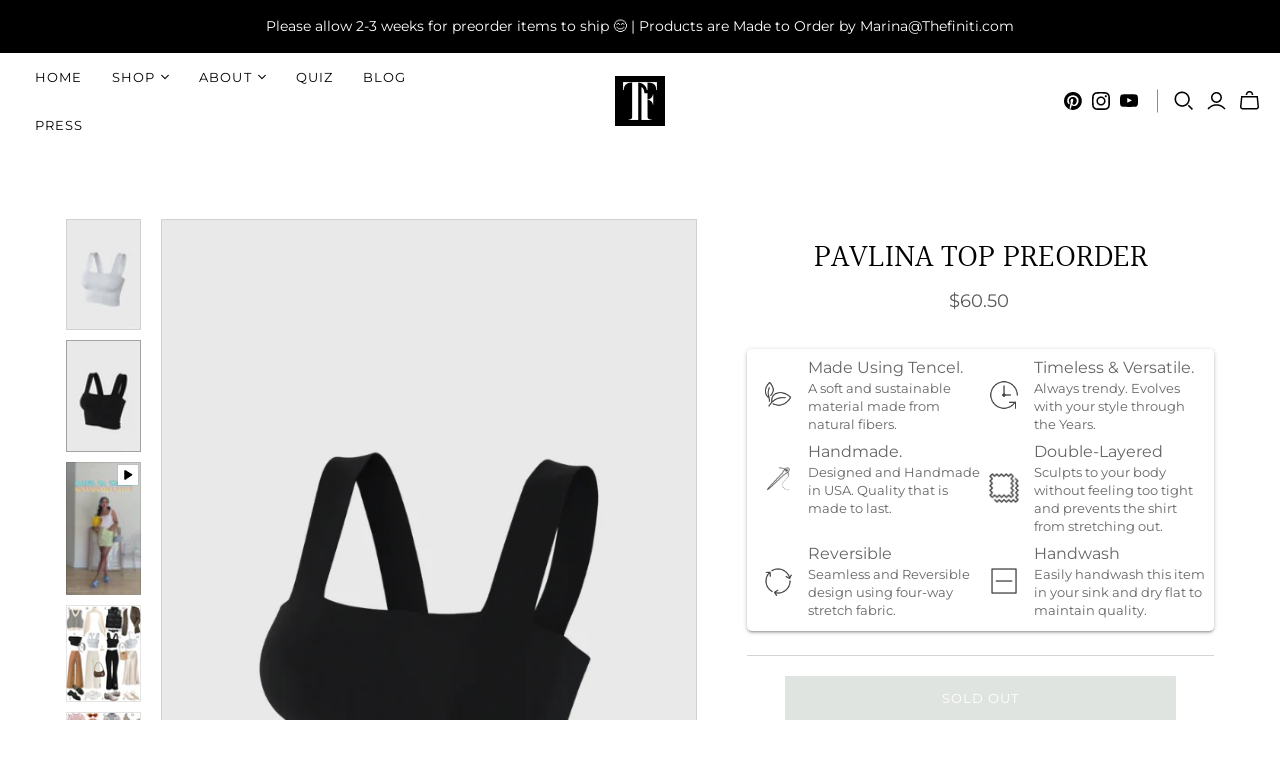

--- FILE ---
content_type: text/css
request_url: https://thefiniti.com/cdn/shop/t/3/assets/theme.css?v=12878794126247305741759260504
body_size: 40803
content:
/** Shopify CDN: Minification failed

Line 813:2 Expected identifier but found "*"
Line 859:2 Expected identifier but found "*"
Line 14100:40 Expected identifier but found "!"
Line 14114:0 Unexpected "<"

**/
@font-face {
  font-family: Montserrat;
  font-weight: 400;
  font-style: normal;
  font-display: swap;
  src: url("//thefiniti.com/cdn/fonts/montserrat/montserrat_n4.81949fa0ac9fd2021e16436151e8eaa539321637.woff2?h1=dGhlZmluaXRpLmNvbQ&h2=dGhlLWZpbml0aS5hY2NvdW50Lm15c2hvcGlmeS5jb20&hmac=7d60bf6bdfa3d29933474cad413433d13c86dcd3465f7f2e74935901e004e1a2") format("woff2"),
       url("//thefiniti.com/cdn/fonts/montserrat/montserrat_n4.a6c632ca7b62da89c3594789ba828388aac693fe.woff?h1=dGhlZmluaXRpLmNvbQ&h2=dGhlLWZpbml0aS5hY2NvdW50Lm15c2hvcGlmeS5jb20&hmac=bfcd877c12a92f1b3a80eb7eb41fd8c7049ce11eaaced6ff5b78fbd8ae4f88e1") format("woff");
}

@font-face {
  font-family: Montserrat;
  font-weight: 400;
  font-style: italic;
  font-display: swap;
  src: url("//thefiniti.com/cdn/fonts/montserrat/montserrat_i4.5a4ea298b4789e064f62a29aafc18d41f09ae59b.woff2?h1=dGhlZmluaXRpLmNvbQ&h2=dGhlLWZpbml0aS5hY2NvdW50Lm15c2hvcGlmeS5jb20&hmac=dc23d255d02cf21f8ca3c564241a55454dfca608e6f03e64679755e067937db4") format("woff2"),
       url("//thefiniti.com/cdn/fonts/montserrat/montserrat_i4.072b5869c5e0ed5b9d2021e4c2af132e16681ad2.woff?h1=dGhlZmluaXRpLmNvbQ&h2=dGhlLWZpbml0aS5hY2NvdW50Lm15c2hvcGlmeS5jb20&hmac=f3a566a865f98910796857dc4e79f49d05be85db96ab2ff25870d6a73407315f") format("woff");
}

@font-face {
  font-family: Montserrat;
  font-weight: 700;
  font-style: normal;
  font-display: swap;
  src: url("//thefiniti.com/cdn/fonts/montserrat/montserrat_n7.3c434e22befd5c18a6b4afadb1e3d77c128c7939.woff2?h1=dGhlZmluaXRpLmNvbQ&h2=dGhlLWZpbml0aS5hY2NvdW50Lm15c2hvcGlmeS5jb20&hmac=5c00ede273b0ecf0b13f684c4740d69af0c3cf4ee85a0737aed4def995f32d09") format("woff2"),
       url("//thefiniti.com/cdn/fonts/montserrat/montserrat_n7.5d9fa6e2cae713c8fb539a9876489d86207fe957.woff?h1=dGhlZmluaXRpLmNvbQ&h2=dGhlLWZpbml0aS5hY2NvdW50Lm15c2hvcGlmeS5jb20&hmac=5e76050a47c12f39d4207ee88f41bd447a5056c55f66529d618d544be336f83b") format("woff");
}

  @font-face {
  font-family: Montserrat;
  font-weight: 700;
  font-style: italic;
  font-display: swap;
  src: url("//thefiniti.com/cdn/fonts/montserrat/montserrat_i7.a0d4a463df4f146567d871890ffb3c80408e7732.woff2?h1=dGhlZmluaXRpLmNvbQ&h2=dGhlLWZpbml0aS5hY2NvdW50Lm15c2hvcGlmeS5jb20&hmac=784d38f92cf441a4e80c8c76e9cca9a377f8fe656adfe4cfa38e2000ade189db") format("woff2"),
       url("//thefiniti.com/cdn/fonts/montserrat/montserrat_i7.f6ec9f2a0681acc6f8152c40921d2a4d2e1a2c78.woff?h1=dGhlZmluaXRpLmNvbQ&h2=dGhlLWZpbml0aS5hY2NvdW50Lm15c2hvcGlmeS5jb20&hmac=38b55266924783016bb25c0b41c1a2b97f3485d0ff4068e6fa82b9595b8e6b61") format("woff");
}

@font-face {
  font-family: Halant;
  font-weight: 400;
  font-style: normal;
  font-display: swap;
  src: url("//thefiniti.com/cdn/fonts/halant/halant_n4.7a3ca1dd5e401bca6e0e60419988fc6cfb4396fb.woff2?h1=dGhlZmluaXRpLmNvbQ&h2=dGhlLWZpbml0aS5hY2NvdW50Lm15c2hvcGlmeS5jb20&hmac=78b813402a6593543cd0703215d936224ba605a4fe8a80fb7d748e76b1804800") format("woff2"),
       url("//thefiniti.com/cdn/fonts/halant/halant_n4.38c179b4994871894f8956587b45f527a9326a7a.woff?h1=dGhlZmluaXRpLmNvbQ&h2=dGhlLWZpbml0aS5hY2NvdW50Lm15c2hvcGlmeS5jb20&hmac=4fbeb372047f0232d2ef000513b98077e35121bfdcbbdd7e41c56d131b8e29b5") format("woff");
}


@font-face {
  font-family: Halant;
  font-weight: 700;
  font-style: normal;
  font-display: swap;
  src: url("//thefiniti.com/cdn/fonts/halant/halant_n7.ca85763a6b1d4db2821ce72b91b0787a4d00725a.woff2?h1=dGhlZmluaXRpLmNvbQ&h2=dGhlLWZpbml0aS5hY2NvdW50Lm15c2hvcGlmeS5jb20&hmac=7c2fd785c774ed4c883a134c334dcaa353f1f0589f89272f05cf2fd21e650000") format("woff2"),
       url("//thefiniti.com/cdn/fonts/halant/halant_n7.d860e20d37e9728273b51977fc9a930bf7ab4489.woff?h1=dGhlZmluaXRpLmNvbQ&h2=dGhlLWZpbml0aS5hY2NvdW50Lm15c2hvcGlmeS5jb20&hmac=78d6458fab5fcf6d965ba3775b87d78413ff97c78eca50cfef1be8ab23e8cc2c") format("woff");
}

  
@font-face {
  font-family: Halant;
  font-weight: 300;
  font-style: normal;
  font-display: swap;
  src: url("//thefiniti.com/cdn/fonts/halant/halant_n3.19b8dda358cfd2ac1c0276f3af4bed7d3dcbc9a3.woff2?h1=dGhlZmluaXRpLmNvbQ&h2=dGhlLWZpbml0aS5hY2NvdW50Lm15c2hvcGlmeS5jb20&hmac=30f6fe1fc3ae3456315991fc049caaf3d42acd1292c2eb0a0503a176dacf07ce") format("woff2"),
       url("//thefiniti.com/cdn/fonts/halant/halant_n3.2f3e95c249f5359d85996ec20bc4cce914a842db.woff?h1=dGhlZmluaXRpLmNvbQ&h2=dGhlLWZpbml0aS5hY2NvdW50Lm15c2hvcGlmeS5jb20&hmac=1bda639bd995f582b258e6cefe8cf32ba8bcbe10cc3a30c396d9940b0d11df17") format("woff");
}

  
@font-face {
  font-family: Montserrat;
  font-weight: 400;
  font-style: normal;
  font-display: swap;
  src: url("//thefiniti.com/cdn/fonts/montserrat/montserrat_n4.81949fa0ac9fd2021e16436151e8eaa539321637.woff2?h1=dGhlZmluaXRpLmNvbQ&h2=dGhlLWZpbml0aS5hY2NvdW50Lm15c2hvcGlmeS5jb20&hmac=7d60bf6bdfa3d29933474cad413433d13c86dcd3465f7f2e74935901e004e1a2") format("woff2"),
       url("//thefiniti.com/cdn/fonts/montserrat/montserrat_n4.a6c632ca7b62da89c3594789ba828388aac693fe.woff?h1=dGhlZmluaXRpLmNvbQ&h2=dGhlLWZpbml0aS5hY2NvdW50Lm15c2hvcGlmeS5jb20&hmac=bfcd877c12a92f1b3a80eb7eb41fd8c7049ce11eaaced6ff5b78fbd8ae4f88e1") format("woff");
}

@font-face {
  font-family: Montserrat;
  font-weight: 400;
  font-style: italic;
  font-display: swap;
  src: url("//thefiniti.com/cdn/fonts/montserrat/montserrat_i4.5a4ea298b4789e064f62a29aafc18d41f09ae59b.woff2?h1=dGhlZmluaXRpLmNvbQ&h2=dGhlLWZpbml0aS5hY2NvdW50Lm15c2hvcGlmeS5jb20&hmac=dc23d255d02cf21f8ca3c564241a55454dfca608e6f03e64679755e067937db4") format("woff2"),
       url("//thefiniti.com/cdn/fonts/montserrat/montserrat_i4.072b5869c5e0ed5b9d2021e4c2af132e16681ad2.woff?h1=dGhlZmluaXRpLmNvbQ&h2=dGhlLWZpbml0aS5hY2NvdW50Lm15c2hvcGlmeS5jb20&hmac=f3a566a865f98910796857dc4e79f49d05be85db96ab2ff25870d6a73407315f") format("woff");
}

@font-face {
  font-family: Montserrat;
  font-weight: 700;
  font-style: normal;
  font-display: swap;
  src: url("//thefiniti.com/cdn/fonts/montserrat/montserrat_n7.3c434e22befd5c18a6b4afadb1e3d77c128c7939.woff2?h1=dGhlZmluaXRpLmNvbQ&h2=dGhlLWZpbml0aS5hY2NvdW50Lm15c2hvcGlmeS5jb20&hmac=5c00ede273b0ecf0b13f684c4740d69af0c3cf4ee85a0737aed4def995f32d09") format("woff2"),
       url("//thefiniti.com/cdn/fonts/montserrat/montserrat_n7.5d9fa6e2cae713c8fb539a9876489d86207fe957.woff?h1=dGhlZmluaXRpLmNvbQ&h2=dGhlLWZpbml0aS5hY2NvdW50Lm15c2hvcGlmeS5jb20&hmac=5e76050a47c12f39d4207ee88f41bd447a5056c55f66529d618d544be336f83b") format("woff");
}

  @font-face {
  font-family: Montserrat;
  font-weight: 700;
  font-style: italic;
  font-display: swap;
  src: url("//thefiniti.com/cdn/fonts/montserrat/montserrat_i7.a0d4a463df4f146567d871890ffb3c80408e7732.woff2?h1=dGhlZmluaXRpLmNvbQ&h2=dGhlLWZpbml0aS5hY2NvdW50Lm15c2hvcGlmeS5jb20&hmac=784d38f92cf441a4e80c8c76e9cca9a377f8fe656adfe4cfa38e2000ade189db") format("woff2"),
       url("//thefiniti.com/cdn/fonts/montserrat/montserrat_i7.f6ec9f2a0681acc6f8152c40921d2a4d2e1a2c78.woff?h1=dGhlZmluaXRpLmNvbQ&h2=dGhlLWZpbml0aS5hY2NvdW50Lm15c2hvcGlmeS5jb20&hmac=38b55266924783016bb25c0b41c1a2b97f3485d0ff4068e6fa82b9595b8e6b61") format("woff");
}

@font-face {
  font-family: Montserrat;
  font-weight: 400;
  font-style: normal;
  font-display: swap;
  src: url("//thefiniti.com/cdn/fonts/montserrat/montserrat_n4.81949fa0ac9fd2021e16436151e8eaa539321637.woff2?h1=dGhlZmluaXRpLmNvbQ&h2=dGhlLWZpbml0aS5hY2NvdW50Lm15c2hvcGlmeS5jb20&hmac=7d60bf6bdfa3d29933474cad413433d13c86dcd3465f7f2e74935901e004e1a2") format("woff2"),
       url("//thefiniti.com/cdn/fonts/montserrat/montserrat_n4.a6c632ca7b62da89c3594789ba828388aac693fe.woff?h1=dGhlZmluaXRpLmNvbQ&h2=dGhlLWZpbml0aS5hY2NvdW50Lm15c2hvcGlmeS5jb20&hmac=bfcd877c12a92f1b3a80eb7eb41fd8c7049ce11eaaced6ff5b78fbd8ae4f88e1") format("woff");
}

@font-face {
  font-family: Montserrat;
  font-weight: 400;
  font-style: italic;
  font-display: swap;
  src: url("//thefiniti.com/cdn/fonts/montserrat/montserrat_i4.5a4ea298b4789e064f62a29aafc18d41f09ae59b.woff2?h1=dGhlZmluaXRpLmNvbQ&h2=dGhlLWZpbml0aS5hY2NvdW50Lm15c2hvcGlmeS5jb20&hmac=dc23d255d02cf21f8ca3c564241a55454dfca608e6f03e64679755e067937db4") format("woff2"),
       url("//thefiniti.com/cdn/fonts/montserrat/montserrat_i4.072b5869c5e0ed5b9d2021e4c2af132e16681ad2.woff?h1=dGhlZmluaXRpLmNvbQ&h2=dGhlLWZpbml0aS5hY2NvdW50Lm15c2hvcGlmeS5jb20&hmac=f3a566a865f98910796857dc4e79f49d05be85db96ab2ff25870d6a73407315f") format("woff");
}

@font-face {
  font-family: Montserrat;
  font-weight: 700;
  font-style: normal;
  font-display: swap;
  src: url("//thefiniti.com/cdn/fonts/montserrat/montserrat_n7.3c434e22befd5c18a6b4afadb1e3d77c128c7939.woff2?h1=dGhlZmluaXRpLmNvbQ&h2=dGhlLWZpbml0aS5hY2NvdW50Lm15c2hvcGlmeS5jb20&hmac=5c00ede273b0ecf0b13f684c4740d69af0c3cf4ee85a0737aed4def995f32d09") format("woff2"),
       url("//thefiniti.com/cdn/fonts/montserrat/montserrat_n7.5d9fa6e2cae713c8fb539a9876489d86207fe957.woff?h1=dGhlZmluaXRpLmNvbQ&h2=dGhlLWZpbml0aS5hY2NvdW50Lm15c2hvcGlmeS5jb20&hmac=5e76050a47c12f39d4207ee88f41bd447a5056c55f66529d618d544be336f83b") format("woff");
}

  @font-face {
  font-family: Montserrat;
  font-weight: 700;
  font-style: italic;
  font-display: swap;
  src: url("//thefiniti.com/cdn/fonts/montserrat/montserrat_i7.a0d4a463df4f146567d871890ffb3c80408e7732.woff2?h1=dGhlZmluaXRpLmNvbQ&h2=dGhlLWZpbml0aS5hY2NvdW50Lm15c2hvcGlmeS5jb20&hmac=784d38f92cf441a4e80c8c76e9cca9a377f8fe656adfe4cfa38e2000ade189db") format("woff2"),
       url("//thefiniti.com/cdn/fonts/montserrat/montserrat_i7.f6ec9f2a0681acc6f8152c40921d2a4d2e1a2c78.woff?h1=dGhlZmluaXRpLmNvbQ&h2=dGhlLWZpbml0aS5hY2NvdW50Lm15c2hvcGlmeS5jb20&hmac=38b55266924783016bb25c0b41c1a2b97f3485d0ff4068e6fa82b9595b8e6b61") format("woff");
}

@font-face {
  font-family: Montserrat;
  font-weight: 100;
  font-style: normal;
  font-display: swap;
  src: url("//thefiniti.com/cdn/fonts/montserrat/montserrat_n1.2f0714cbd41857ba00d5d4fafdce92c40aadb8e6.woff2?h1=dGhlZmluaXRpLmNvbQ&h2=dGhlLWZpbml0aS5hY2NvdW50Lm15c2hvcGlmeS5jb20&hmac=6610f6caa7ca9c04f462bc18022c9c53ccd1d9aac9c779f06a5f6b4ecb6429a4") format("woff2"),
       url("//thefiniti.com/cdn/fonts/montserrat/montserrat_n1.7bec1bf4c4d0f77c37dc95cf9616413eceba9082.woff?h1=dGhlZmluaXRpLmNvbQ&h2=dGhlLWZpbml0aS5hY2NvdW50Lm15c2hvcGlmeS5jb20&hmac=728ea34c0dc0316546a4369524fc8bf2c80ab734a66b7ce708a6b70a815fd78b") format("woff");
}

  @font-face {
  font-family: Montserrat;
  font-weight: 100;
  font-style: italic;
  font-display: swap;
  src: url("//thefiniti.com/cdn/fonts/montserrat/montserrat_i1.9b40a9d3a0c01d36941e389cd64a63103055c80e.woff2?h1=dGhlZmluaXRpLmNvbQ&h2=dGhlLWZpbml0aS5hY2NvdW50Lm15c2hvcGlmeS5jb20&hmac=9bc471d21881335f0456ffc41e3db67eed5ffac42b6291b43b8e93bd27805f26") format("woff2"),
       url("//thefiniti.com/cdn/fonts/montserrat/montserrat_i1.27282f568267f77d06827c3bb45844a9294ff8e0.woff?h1=dGhlZmluaXRpLmNvbQ&h2=dGhlLWZpbml0aS5hY2NvdW50Lm15c2hvcGlmeS5jb20&hmac=175e1ba664bd11f819820ffb04784589fd7f94ba534fe06ae6b7b72809a5a950") format("woff");
}

/*! PhotoSwipe main CSS by Dmitry Semenov | photoswipe.com | MIT license */
/*
	Styles for basic PhotoSwipe functionality (sliding area, open/close transitions)
*/
/* pswp = photoswipe */
.pswp {
  display: none;
  position: absolute;
  width: 100%;
  height: 100%;
  left: 0;
  top: 0;
  overflow: hidden;
  touch-action: none;
  z-index: 1500;
  -webkit-text-size-adjust: 100%;
  /* create separate layer, to avoid paint on window.onscroll in webkit/blink */
  -webkit-backface-visibility: hidden;
  outline: none;
}

.pswp * {
  box-sizing: border-box;
}

.pswp img {
  max-width: none;
}

/* style is added when JS option showHideOpacity is set to true */
.pswp--animate_opacity {
  /* 0.001, because opacity:0 doesn't trigger Paint action, which causes lag at start of transition */
  opacity: 0.001;
  will-change: opacity;
  /* for open/close transition */
  transition: opacity 333ms cubic-bezier(0.4, 0, 0.22, 1);
}

.pswp--open {
  display: block;
}

.pswp--zoom-allowed .pswp__img {
  /* autoprefixer: off */
  cursor: -webkit-zoom-in;
  cursor: -moz-zoom-in;
  cursor: zoom-in;
}

.pswp--zoomed-in .pswp__img {
  /* autoprefixer: off */
  cursor: -webkit-grab;
  cursor: -moz-grab;
  cursor: grab;
}

.pswp--dragging .pswp__img {
  /* autoprefixer: off */
  cursor: -webkit-grabbing;
  cursor: -moz-grabbing;
  cursor: grabbing;
}

/*
	Background is added as a separate element.
	As animating opacity is much faster than animating rgba() background-color.
*/
.pswp__bg {
  position: absolute;
  left: 0;
  top: 0;
  width: 100%;
  height: 100%;
  background: #000;
  opacity: 0;
  transform: translateZ(0);
  -webkit-backface-visibility: hidden;
  will-change: opacity;
}

.pswp__scroll-wrap {
  position: absolute;
  left: 0;
  top: 0;
  width: 100%;
  height: 100%;
  overflow: hidden;
}

.pswp__container,
.pswp__zoom-wrap {
  touch-action: none;
  position: absolute;
  left: 0;
  right: 0;
  top: 0;
  bottom: 0;
}

/* Prevent selection and tap highlights */
.pswp__container,
.pswp__img {
  -webkit-user-select: none;
  -ms-user-select: none;
  user-select: none;
  -webkit-tap-highlight-color: transparent;
  -webkit-touch-callout: none;
}

.pswp__zoom-wrap {
  position: absolute;
  width: 100%;
  transform-origin: left top;
  /* for open/close transition */
  transition: transform 333ms cubic-bezier(0.4, 0, 0.22, 1);
}

.pswp__bg {
  will-change: opacity;
  /* for open/close transition */
  transition: opacity 333ms cubic-bezier(0.4, 0, 0.22, 1);
}

.pswp--animated-in .pswp__bg,
.pswp--animated-in .pswp__zoom-wrap {
  transition: none;
}

.pswp__container,
.pswp__zoom-wrap {
  -webkit-backface-visibility: hidden;
}

.pswp__item {
  position: absolute;
  left: 0;
  right: 0;
  top: 0;
  bottom: 0;
  overflow: hidden;
}

.pswp__img {
  position: absolute;
  width: auto;
  height: auto;
  top: 0;
  left: 0;
}

/*
	stretched thumbnail or div placeholder element (see below)
	style is added to avoid flickering in webkit/blink when layers overlap
*/
.pswp__img--placeholder {
  -webkit-backface-visibility: hidden;
}

/*
	div element that matches size of large image
	large image loads on top of it
*/
.pswp__img--placeholder--blank {
  background: #222;
}

.pswp--ie .pswp__img {
  width: 100% !important;
  height: auto !important;
  left: 0;
  top: 0;
}

/*
	Error message appears when image is not loaded
	(JS option errorMsg controls markup)
*/
.pswp__error-msg {
  position: absolute;
  left: 0;
  top: 50%;
  width: 100%;
  text-align: center;
  font-size: 14px;
  line-height: 16px;
  margin-top: -8px;
  color: #CCC;
}

.pswp__error-msg a {
  color: #CCC;
  text-decoration: underline;
}

.surface-pick-up-embed {
  --surface-pick-up-embed-theme-success-color: rgba(50, 205, 50, 1);
  --surface-pick-up-embed-theme-error-color: rgba(179, 58, 58, 1);
  --surface-pick-up-embed-theme-paragraph-font-size: 16px;
  --surface-pick-up-embed-theme-paragraph-smaller-font-size: calc(var(--surface-pick-up-embed-theme-paragraph-font-size) - 4px);
  --surface-pick-up-embed-theme-body-font-weight-bold: 600;
  --surface-pick-up-embed-theme-body-text-color: #808080;
  --surface-pick-up-embed-theme-link-text-decoration: underline;
  --surface-pick-up-embed-row-gap: 10px;
  --surface-pick-up-embed-column-gap: 10px;
  display: grid;
  grid-template-columns: -webkit-min-content auto;
  grid-template-columns: min-content auto;
  row-gap: var(--surface-pick-up-embed-row-gap);
  column-gap: var(--surface-pick-up-embed-column-gap);
  justify-content: flex-start;
  text-align: left;
}

.surface-pick-up-embed__in-stock-icon,
.surface-pick-up-embed__out-of-stock-icon {
  grid-column-start: 1;
  grid-column-end: 2;
  margin-top: 3px;
}

.surface-pick-up-embed__in-stock-icon {
  fill: var(--surface-pick-up-embed-theme-success-color);
}

.surface-pick-up-embed__out-of-stock-icon {
  fill: var(--surface-pick-up-embed-theme-error-color);
}

.surface-pick-up-embed__location-info,
.surface-pick-up-embed__modal-btn {
  grid-column-start: 2;
  grid-column-end: 3;
}

.surface-pick-up-embed__location-info {
  grid-row-start: 1;
  grid-row-end: 2;
}

.surface-pick-up-embed__location-availability {
  margin-top: 0;
  margin-bottom: 0;
  font-family: inherit;
  font-size: var(--surface-pick-up-embed-theme-paragraph-font-size);
  font-weight: inherit;
  color: var(--surface-pick-up-embed-theme-body-text-color);
}
.surface-pick-up-embed__location-availability b {
  font-weight: var(--surface-pick-up-embed-theme-body-font-weight-bold);
}

.surface-pick-up-embed__location-pick-up-time {
  font-size: var(--surface-pick-up-embed-theme-paragraph-smaller-font-size);
  color: var(--surface-pick-up-embed-theme-body-text-color);
}

.surface-pick-up-embed__modal-btn {
  grid-row-start: 2;
  grid-row-end: 3;
  justify-self: start;
  padding: 0;
  font-size: var(--surface-pick-up-embed-theme-paragraph-smaller-font-size);
  color: var(--surface-pick-up-theme-embed-body-text-color);
  text-align: left;
  -webkit-text-decoration: var(--surface-pick-up-embed-theme-link-text-decoration);
          text-decoration: var(--surface-pick-up-embed-theme-link-text-decoration);
  cursor: pointer;
  background-color: initial;
  border: 0;
}

.surface-pick-up-items {
  padding: 0;
  margin: 0;
}

.surface-pick-up-item {
  --surface-pick-up-item-theme-success-color: rgba(50, 205, 50, 1);
  --surface-pick-up-item-theme-error-color: rgba(179, 58, 58, 1);
  --surface-pick-up-item-theme-paragraph-font-size: 16px;
  --surface-pick-up-item-theme-paragraph-smaller-font-size: calc(var(--surface-pick-up-item-theme-paragraph-font-size) - 4px);
  --surface-pick-up-item-theme-body-font-weight-bold: 600;
  --surface-pick-up-item-theme-body-text-color: #808080;
  --surface-pick-up-item-theme-border-color: #d9d9d9;
  --surface-pick-up-item-theme-link-text-decoration: underline;
  --surface-pick-up-item-row-gap: 10px;
  --surface-pick-up-item-column-gap: 5px;
  --surface-pick-up-item-gap: 28px;
  display: grid;
  grid-template-columns: repeat(2, auto) 1fr;
  row-gap: var(--surface-pick-up-item-row-gap);
  column-gap: var(--surface-pick-up-item-column-gap);
  justify-content: flex-start;
  padding-bottom: var(--surface-pick-up-item-gap);
  margin: var(--surface-pick-up-item-gap) 0 0;
  text-align: left;
  border-bottom: 1px solid var(--surface-pick-up-item-theme-border-color);
}
.surface-pick-up-item:last-child {
  padding-bottom: 0;
  border-bottom: none;
}

.surface-pick-up-item__header {
  display: flex;
  grid-column: span 3;
  align-items: flex-end;
}

.surface-pick-up-item__pick-up-location {
  margin-top: 0;
  margin-bottom: 0;
  font-family: inherit;
  font-size: var(--surface-pick-up-item-theme-paragraph-font-size);
  font-weight: var(--surface-pick-up-item-theme-body-font-weight-bold);
  color: var(--surface-pick-up-item-theme-body-text-color);
}

.surface-pick-up-item__pick-up-distance {
  padding-left: 2rem;
  margin: 0 0 0 auto;
}

.surface-pick-up-item__in-stock-icon,
.surface-pick-up-item__out-of-stock-icon {
  grid-row-start: 2;
  grid-row-end: 3;
  grid-column-start: 1;
  grid-column-end: 2;
  margin-top: 1px;
}

.surface-pick-up-item__in-stock-icon {
  fill: var(--surface-pick-up-item-theme-success-color);
}

.surface-pick-up-item__out-of-stock-icon {
  fill: var(--surface-pick-up-item-theme-error-color);
}

.surface-pick-up-item__availability {
  grid-row-start: 2;
  grid-row-end: 3;
  grid-column-start: 2;
  grid-column-end: 3;
  font-size: var(--surface-pick-up-item-theme-paragraph-smaller-font-size);
  color: var(--surface-pick-up-item-theme-body-text-color);
}

.surface-pick-up-item__address-info {
  grid-row-start: 3;
  grid-row-end: 4;
  grid-column-start: 1;
  grid-column-end: 3;
  font-size: var(--surface-pick-up-item-theme-paragraph-smaller-font-size);
  font-style: normal;
  line-height: 1.4;
  color: var(--surface-pick-up-item-theme-body-text-color);
}
.surface-pick-up-item__address-info p {
  margin: 0;
}
.surface-pick-up-item__address-info a,
.surface-pick-up-item__address-info a:visited {
  color: inherit;
  text-decoration: none;
}
.surface-pick-up-item__address-info a:focus,
.surface-pick-up-item__address-info a:active,
.surface-pick-up-item__address-info a:hover {
  color: inherit;
}

.surface-pick-up-item__confirm-address {
  margin-top: var(--surface-pick-up-item-row-gap);
}

.surface-pick-up-item__confirm-address-icon {
  display: inline-block;
  width: 10px;
  height: 10px;
  margin-right: 5px;
}




  

  
  

  
  
  

  
  
  

  
  
  

  

  
  

  
  

  
  
  

  
  

  
  
@keyframes placeholder-pulse {
  from {
    background-color: 






#f2f2f2




;
  }
  to {
    background-color: #e5e5e5;
  }
}
img[data-rimg=lazy], img[data-rimg=loading], .lsrpc-placeholder-figure::before,
.lsrpcp-content-title::before,
.lsrpcp-content-price::before,
.lsrppc-placeholder-title::before,
.lsrppc-placeholder-date::before {
  background-size: cover;
  animation-duration: 1s;
  animation-iteration-count: infinite;
  animation-name: placeholder-pulse;
  animation-timing-function: ease-in-out;
  animation-fill-mode: forwards;
  animation-direction: alternate;
}

html .shopify-payment-button .shopify-payment-button__button--unbranded, .lsr-footer-viewall, .collections .collection .browse, .featured-collections .collection .browse, .subcollection-link, .pxs-newsletter-form-button, .newsletter-wrap .submit, .shopify-challenge__button, .action-button, .promo-block--button, .promo-block--secondary .promo-block--button, .product-card-interaction, .cart-mini-actions .action-button, html .shopify-payment-button .shopify-payment-button__button, .product-form-has-spb .submit, .product-form .product-submit, .password-page-field-wrap .submit, .template-index .slide .content .call-to-action, .cart-submit, .customer.addresses .edit-add-address .submit-wrap .action-button, .customer .account-form .submit-button, .action-button.submit, .action-button.unavailable {
  font-family: Montserrat,sans-serif;
  font-style: normal;
  font-weight: 400;
  position: relative;
  display: inline-block;
  padding: 10px 18px;
  font-size: 13px;
  line-height: 1.5;
  letter-spacing: 0.08em;
  color: #fff;
  text-align: center;
  text-transform: uppercase;
  cursor: pointer;
  background-color: #849481;
  border: 1px solid #849481;
  border-radius: 0;
  transition: 0.15s cubic-bezier(0.4, 0, 0.2, 1) background-color, 0.15s cubic-bezier(0.4, 0, 0.2, 1) border-color;
}
html .shopify-payment-button .shopify-payment-button__button--unbranded:hover, .lsr-footer-viewall:hover, .collections .collection .browse:hover, .featured-collections .collection .browse:hover, .subcollection-link:hover, .pxs-newsletter-form-button:hover, .newsletter-wrap .submit:hover, .shopify-challenge__button:hover, .action-button:hover, .promo-block--button:hover, .product-card-interaction:hover, html .shopify-payment-button .shopify-payment-button__button:hover, .product-form-has-spb .submit:hover, .product-form .product-submit:hover, .password-page-field-wrap .submit:hover, .template-index .slide .content .call-to-action:hover, .cart-submit:hover, .customer.addresses .edit-add-address .submit-wrap .action-button:hover, .customer .account-form .submit-button:hover {
  color: #fff;
  background-color: 










#788a75




;
  border-color: 










#788a75




;
}

html .shopify-payment-button .shopify-payment-button__button, .product-form-has-spb .submit, .product-form .product-submit, .password-page-field-wrap .submit, .template-index .slide .content .call-to-action, .cart-submit, .customer.addresses .edit-add-address .submit-wrap .action-button, .customer .account-form .submit-button, .action-button.submit, .action-button.unavailable {
  padding: 15px 24px;
}

.promo-block--button, .promo-block--secondary .promo-block--button, .product-card-interaction, .cart-mini-actions .action-button {
  font-size: 12px;
}

.product-card-interaction-quickshop, .lsr-footer-viewall, .collections .collection .browse, .featured-collections .collection .browse, .product-form-has-spb .submit, .action-button.desaturated, .promo-block--secondary .promo-block--button {
  color: #849481;
  background-color: #fff;
}
.product-card-interaction-quickshop:hover, .lsr-footer-viewall:hover, .collections .collection .browse:hover, .featured-collections .collection .browse:hover, .product-form-has-spb .submit:hover, .action-button.desaturated:hover, .promo-block--secondary .promo-block--button:hover {
  color: #849481;
  background-color: #edefec;
}

.promo-block--secondary .promo-block--button {
  color: #849481;
  background-color: #fff;
}

.option-value-name, .product-quantity-input, .password-page-field-wrap .password-page-input, .pxs-newsletter-form-input, .comments-wrap textarea,
.comments-wrap input[type=text], .newsletter-wrap .email, .field, .select-wrapper {
  font-family: Montserrat,sans-serif;
  font-style: normal;
  font-weight: 400;
  position: relative;
  display: inline-block;
  padding: 14px;
  font-size: 14px;
  line-height: 1.5;
  color: #585858;
  text-align: left;
  cursor: pointer;
  border: 1px solid #d4d4d4;
  border-radius: 0;
  outline: 0;
  transition: 0.15s cubic-bezier(0.4, 0, 0.2, 1) border;
}
.option-value-name::-webkit-input-placeholder, .product-quantity-input::-webkit-input-placeholder, .password-page-field-wrap .password-page-input::-webkit-input-placeholder, .pxs-newsletter-form-input::-webkit-input-placeholder, .comments-wrap textarea::-webkit-input-placeholder,
.comments-wrap input[type=text]::-webkit-input-placeholder, .newsletter-wrap .email::-webkit-input-placeholder, .field::-webkit-input-placeholder, .select-wrapper::-webkit-input-placeholder {
  color: #d4d4d4;
}
.option-value-name:-moz-placeholder, .product-quantity-input:-moz-placeholder, .password-page-field-wrap .password-page-input:-moz-placeholder, .pxs-newsletter-form-input:-moz-placeholder, .comments-wrap textarea:-moz-placeholder,
.comments-wrap input[type=text]:-moz-placeholder, .newsletter-wrap .email:-moz-placeholder, .field:-moz-placeholder, .select-wrapper:-moz-placeholder {
  color: #d4d4d4;
}
.option-value-name::-moz-placeholder, .product-quantity-input::-moz-placeholder, .password-page-field-wrap .password-page-input::-moz-placeholder, .pxs-newsletter-form-input::-moz-placeholder, .comments-wrap textarea::-moz-placeholder,
.comments-wrap input[type=text]::-moz-placeholder, .newsletter-wrap .email::-moz-placeholder, .field::-moz-placeholder, .select-wrapper::-moz-placeholder {
  color: #d4d4d4;
}
.option-value-name:-ms-input-placeholder, .product-quantity-input:-ms-input-placeholder, .password-page-field-wrap .password-page-input:-ms-input-placeholder, .pxs-newsletter-form-input:-ms-input-placeholder, .comments-wrap textarea:-ms-input-placeholder,
.comments-wrap input[type=text]:-ms-input-placeholder, .newsletter-wrap .email:-ms-input-placeholder, .field:-ms-input-placeholder, .select-wrapper:-ms-input-placeholder {
  color: #d4d4d4;
}
.option-value-name:focus, .product-quantity-input:focus, .password-page-field-wrap .password-page-input:focus, .pxs-newsletter-form-input:focus, .comments-wrap textarea:focus,
.comments-wrap input[type=text]:focus, .newsletter-wrap .email:focus, .field:focus, .select-wrapper:focus {
  border: 1px #585858 solid;
}
.option-value-name:focus, .product-quantity-input:focus, .password-page-field-wrap .password-page-input:focus, .pxs-newsletter-form-input:focus, .comments-wrap textarea:focus,
.comments-wrap input[type=text]:focus, .newsletter-wrap .email:focus, .field:focus, .select-wrapper:focus, .option-value-name:invalid, .product-quantity-input:invalid, .password-page-field-wrap .password-page-input:invalid, .pxs-newsletter-form-input:invalid, .comments-wrap textarea:invalid,
.comments-wrap input[type=text]:invalid, .newsletter-wrap .email:invalid, .field:invalid, .select-wrapper:invalid {
  background-color: transparent;
}

.option-name, .product-quantity-label, .sidebar-title, .comments-wrap label, .customer.addresses .edit-add-address .wrap > label, .customer .account-form .field-wrap label {
  font-family: Montserrat,sans-serif;
  font-style: normal;
  font-weight: 400;
  font-weight: FontDrop;
  display: block;
  margin-bottom: 15px;
  font-size: 14px;
  color: #585858;
}

.sidebar-drawer__header-container, .promo-block--content, .product .brand,
.quick-shop-content .brand,
.product-area .brand, .lsrp-header-title,
.lsrpp-header-title, .template-search .result .details .brand, .product-callout, .product-area .product-details-wrapper .description .go-to-product, .password-page-logo .store-title, .template-page .sidebar .title, .template-contact .sidebar .title, .order-item-label-mobile, .customer.order .order-history .table td.product-item .label.vendor, .twitter-tweet .timestamp, .template-index .article .date, .sidebar-title, .template-cart .table td.product-item .label.vendor, .template-cart .table th, .comments .date, .comments-wrap .title, .article-date, .article-author-writtenby,
.article-tags-filedunder,
.article-comments-discussion, .blog-sidebar-recentposts-title,
.blog-sidebar-tags-title, .customer.account .title, .customer .table th, .rte .tabs > li:not(.grouped-content-content), .pxs-newsletter-text .tabs > li:not(.grouped-content-content), .mobile-dropdown .list .list-item a, .mega-nav .list .label, .main-header nav.full .nav-item > .label, .main-footer .connect .title {
  font-family: Montserrat,sans-serif;
  font-style: normal;
  font-weight: 400;
  letter-spacing: 0.08em;
  text-transform: uppercase;
}

.main-header nav.full .nav-item > .label, .main-header .social-links {
  position: relative;
}
.main-header nav.full .nav-item > .label::before, .main-header .social-links::before {
  position: absolute;
  top: 50%;
  right: 0;
  width: 1px;
  height: 23px;
  background-color: #849481;
  content: "";
  transform: translateY(-50%);
}

.main-header nav.full .nav-item .svg-icon, .ls-form-button-close .svg-icon, .ls-form-button-search .svg-icon, .ls-button-search .svg-icon, .rs-form-button-search .svg-icon, .main-header .social-links .svg-icon, .main-header--tools-icon .svg-icon, .main-header--tools .search .svg-icon,
.main-header--tools .menu .svg-icon,
.main-header--tools .mini-cart-wrap .svg-icon,
.main-header--tools .account-options .svg-icon {
  display: block;
  width: 100%;
  height: 100%;
}

.ls-form-button-close .svg-icon, .ls-form-button-search .svg-icon, .ls-button-search .svg-icon, .rs-form-button-search .svg-icon, .main-header .social-links .svg-icon, .main-header--tools-icon .svg-icon, .main-header--tools .search .svg-icon,
.main-header--tools .menu .svg-icon,
.main-header--tools .mini-cart-wrap .svg-icon,
.main-header--tools .account-options .svg-icon {
  width: 20px;
  height: 20px;
}

.main-header nav.full .nav-item .svg-icon {
  width: 8px;
  height: 8px;
}

.ir {
  display: block;
  border: 0;
  text-indent: -999em;
  overflow: hidden;
  background-color: transparent;
  background-repeat: no-repeat;
  text-align: left;
  direction: ltr;
  *line-height: 0;
}

.ir br {
  display: none;
}

.hidden {
  display: none !important;
  visibility: hidden;
}

.visuallyhidden {
  border: 0;
  clip: rect(0 0 0 0);
  height: 1px;
  margin: -1px;
  overflow: hidden;
  padding: 0;
  position: absolute;
  width: 1px;
}

.visuallyhidden.focusable:active, .visuallyhidden.focusable:focus {
  clip: auto;
  height: auto;
  margin: 0;
  overflow: visible;
  position: static;
  width: auto;
}

.invisible {
  visibility: hidden;
}

.clearfix:before, .clearfix:after {
  content: "";
  display: table;
}

.clearfix:after {
  clear: both;
}

.clearfix {
  *zoom: 1;
}

@media print {
  * {
    background: transparent !important;
    color: black !important;
    box-shadow: none !important;
    text-shadow: none !important;
    filter: none !important;
    -ms-filter: none !important;
  }

  a, a:visited {
    text-decoration: underline;
  }

  a[href]:after {
    content: " (" attr(href) ")";
  }

  abbr[title]:after {
    content: " (" attr(title) ")";
  }

  .ir a:after, a[href^="javascript:"]:after, a[href^="#"]:after {
    content: "";
  }

  pre, blockquote {
    border: 1px solid #999;
    page-break-inside: avoid;
  }

  thead {
    display: table-header-group;
  }

  tr, img {
    page-break-inside: avoid;
  }

  img {
    max-width: 100% !important;
  }

  @page {
    margin: 0.5cm;
  }
  p, h2, h3 {
    orphans: 3;
    widows: 3;
  }

  h2, h3 {
    page-break-after: avoid;
  }
}
article,
aside,
details,
figcaption,
figure,
footer,
header,
hgroup,
nav,
section {
  display: block;
}

audio,
canvas,
video {
  display: inline-block;
}

audio:not([controls]) {
  display: none;
}

[hidden] {
  display: none;
}

html {
  font-size: 100%;
  -webkit-text-size-adjust: 100%;
          text-size-adjust: 100%;
}

html,
button,
input,
select,
textarea {
  font-family: sans-serif;
  color: #222;
}

body {
  margin: 0;
  font-size: 1em;
  line-height: 1.4;
}

a {
  text-decoration: none;
}

body:not(.user-is-tabbing) a:focus {
  outline: none;
}

a:hover,
a:active {
  outline: 0;
}

abbr[title] {
  border-bottom: 1px dotted;
}

b,
strong {
  font-weight: bold;
}

blockquote {
  margin: 1em 40px;
}

dfn {
  font-style: italic;
}

hr {
  display: block;
  height: 1px;
  padding: 0;
  margin: 1em 0;
  border: 0;
  border-top: 1px solid #ccc;
}

ins {
  color: #000;
  text-decoration: none;
  background: #ff9;
}

mark {
  font-style: italic;
  font-weight: bold;
  color: #000;
  background: #ff0;
}

pre,
code,
kbd,
samp {
  font-family: monospace, serif;
  font-size: 1em;
}

pre {
  word-wrap: break-word;
  white-space: pre-wrap;
}

q {
  quotes: none;
}

q::before,
q::after {
  content: none;
}

small {
  font-size: 85%;
}

sub, sup {
  position: relative;
  font-size: 75%;
  line-height: 0;
  vertical-align: baseline;
}

sup {
  top: -0.5em;
}

sub {
  bottom: -0.25em;
}

h1,
h2,
h3,
h4,
h5,
h6 {
  padding: 0;
  margin: 0;
}

ul,
ol {
  display: block;
  padding: 0;
  margin: 0;
  list-style: none;
}

dd {
  margin: 0 0 0 40px;
}

nav ul,
nav ol {
  padding: 0;
  margin: 0;
  list-style: none;
  list-style-image: none;
}

img {
  vertical-align: middle;
  border: 0;
  -ms-interpolation-mode: bicubic;
}

svg:not(:root) {
  overflow: hidden;
}

figure {
  margin: 0;
}

form {
  margin: 0;
}

fieldset {
  padding: 0;
  margin: 0;
  border: 0;
}

label {
  cursor: pointer;
}

legend {
  padding: 0;
  white-space: normal;
  border: 0;
}

button,
input,
select,
textarea {
  margin: 0;
  font-size: 100%;
  vertical-align: baseline;
}

button,
input {
  line-height: normal;
}

button,
input[type=button],
input[type=reset],
input[type=submit] {
  cursor: pointer;
  -webkit-appearance: button;
     -moz-appearance: button;
          appearance: button;
}

button[disabled],
input[disabled] {
  cursor: default;
}

input[type=checkbox],
input[type=radio] {
  padding: 0;
  box-sizing: border-box;
}

input[type=search] {
  box-sizing: content-box;
  -webkit-appearance: textfield;
     -moz-appearance: textfield;
          appearance: textfield;
}

input[type=search]::-webkit-search-decoration,
input[type=search]::-webkit-search-cancel-button {
  -webkit-appearance: none;
          appearance: none;
}

button::-moz-focus-inner,
input::-moz-focus-inner {
  padding: 0;
  border: 0;
}

textarea {
  overflow: auto;
  vertical-align: top;
  resize: vertical;
}

input:invalid,
textarea:invalid {
  background-color: #f0dddd;
}

input {
  background: none;
  border: 0;
  outline: none;
}

table {
  border-collapse: collapse;
  border-spacing: 0;
}

td {
  vertical-align: top;
}

.chromeframe {
  padding: 0.2em 0;
  margin: 0.2em 0;
  color: #000;
  background: #ccc;
}

/*! PhotoSwipe Default UI CSS by Dmitry Semenov | photoswipe.com | MIT license */
/*

	Contents:

	1. Buttons
	2. Share modal and links
	3. Index indicator ("1 of X" counter)
	4. Caption
	5. Loading indicator
	6. Additional styles (root element, top bar, idle state, hidden state, etc.)

*/
/*

	1. Buttons

 */
/* <button> css reset */
.pswp__button {
  width: 44px;
  height: 44px;
  position: relative;
  background: none;
  cursor: pointer;
  overflow: visible;
  -webkit-appearance: none;
  display: block;
  border: 0;
  padding: 0;
  margin: 0;
  float: right;
  opacity: 0.75;
  transition: opacity 0.2s;
  box-shadow: none;
}

.pswp__button:focus, .pswp__button:hover {
  opacity: 1;
}

.pswp__button:active {
  outline: none;
  opacity: 0.9;
}

.pswp__button::-moz-focus-inner {
  padding: 0;
  border: 0;
}

/* pswp__ui--over-close class it added when mouse is over element that should close gallery */
.pswp__ui--over-close .pswp__button--close {
  opacity: 1;
}

.pswp__button,
.pswp__button--arrow--left:before,
.pswp__button--arrow--right:before {
  background: url("") 0 0 no-repeat;
  background-size: 264px 88px;
  width: 44px;
  height: 44px;
}

@media (-webkit-min-device-pixel-ratio: 1.1), (-webkit-min-device-pixel-ratio: 1.09375), (min-resolution: 105dpi), (min-resolution: 1.1dppx) {
  /* Serve SVG sprite if browser supports SVG and resolution is more than 105dpi */
  .pswp--svg .pswp__button,
.pswp--svg .pswp__button--arrow--left:before,
.pswp--svg .pswp__button--arrow--right:before {
    background-image: url("");
  }

  .pswp--svg .pswp__button--arrow--left,
.pswp--svg .pswp__button--arrow--right {
    background: none;
  }
}
.pswp__button--close {
  background-position: 0 -44px;
}

.pswp__button--share {
  background-position: -44px -44px;
}

.pswp__button--fs {
  display: none;
}

.pswp--supports-fs .pswp__button--fs {
  display: block;
}

.pswp--fs .pswp__button--fs {
  background-position: -44px 0;
}

.pswp__button--zoom {
  display: none;
  background-position: -88px 0;
}

.pswp--zoom-allowed .pswp__button--zoom {
  display: block;
}

.pswp--zoomed-in .pswp__button--zoom {
  background-position: -132px 0;
}

/* no arrows on touch screens */
.pswp--touch .pswp__button--arrow--left,
.pswp--touch .pswp__button--arrow--right {
  visibility: hidden;
}

/*
	Arrow buttons hit area
	(icon is added to :before pseudo-element)
*/
.pswp__button--arrow--left,
.pswp__button--arrow--right {
  background: none;
  top: 50%;
  margin-top: -50px;
  width: 70px;
  height: 100px;
  position: absolute;
}

.pswp__button--arrow--left {
  left: 0;
}

.pswp__button--arrow--right {
  right: 0;
}

.pswp__button--arrow--left:before,
.pswp__button--arrow--right:before {
  content: "";
  top: 35px;
  background-color: rgba(0, 0, 0, 0.3);
  height: 30px;
  width: 32px;
  position: absolute;
}

.pswp__button--arrow--left:before {
  left: 6px;
  background-position: -138px -44px;
}

.pswp__button--arrow--right:before {
  right: 6px;
  background-position: -94px -44px;
}

/*

	2. Share modal/popup and links

 */
.pswp__counter,
.pswp__share-modal {
  -webkit-user-select: none;
  -ms-user-select: none;
  user-select: none;
}

.pswp__share-modal {
  display: block;
  background: rgba(0, 0, 0, 0.5);
  width: 100%;
  height: 100%;
  top: 0;
  left: 0;
  padding: 10px;
  position: absolute;
  z-index: 1600;
  opacity: 0;
  transition: opacity 0.25s ease-out;
  -webkit-backface-visibility: hidden;
  will-change: opacity;
}

.pswp__share-modal--hidden {
  display: none;
}

.pswp__share-tooltip {
  z-index: 1620;
  position: absolute;
  background: #FFF;
  top: 56px;
  border-radius: 2px;
  display: block;
  width: auto;
  right: 44px;
  box-shadow: 0 2px 5px rgba(0, 0, 0, 0.25);
  transform: translateY(6px);
  transition: transform 0.25s;
  -webkit-backface-visibility: hidden;
  will-change: transform;
}

.pswp__share-tooltip a {
  display: block;
  padding: 8px 12px;
  color: #000;
  text-decoration: none;
  font-size: 14px;
  line-height: 18px;
}

.pswp__share-tooltip a:hover {
  text-decoration: none;
  color: #000;
}

.pswp__share-tooltip a:first-child {
  /* round corners on the first/last list item */
  border-radius: 2px 2px 0 0;
}

.pswp__share-tooltip a:last-child {
  border-radius: 0 0 2px 2px;
}

.pswp__share-modal--fade-in {
  opacity: 1;
}

.pswp__share-modal--fade-in .pswp__share-tooltip {
  transform: translateY(0);
}

/* increase size of share links on touch devices */
.pswp--touch .pswp__share-tooltip a {
  padding: 16px 12px;
}

a.pswp__share--facebook:before {
  content: "";
  display: block;
  width: 0;
  height: 0;
  position: absolute;
  top: -12px;
  right: 15px;
  border: 6px solid transparent;
  border-bottom-color: #FFF;
  -webkit-pointer-events: none;
  -moz-pointer-events: none;
  pointer-events: none;
}

a.pswp__share--facebook:hover {
  background: #3E5C9A;
  color: #FFF;
}

a.pswp__share--facebook:hover:before {
  border-bottom-color: #3E5C9A;
}

a.pswp__share--twitter:hover {
  background: #55ACEE;
  color: #FFF;
}

a.pswp__share--pinterest:hover {
  background: #CCC;
  color: #CE272D;
}

a.pswp__share--download:hover {
  background: #DDD;
}

/*

	3. Index indicator ("1 of X" counter)

 */
.pswp__counter {
  position: absolute;
  left: 0;
  top: 0;
  height: 44px;
  font-size: 13px;
  line-height: 44px;
  color: #FFF;
  opacity: 0.75;
  padding: 0 10px;
}

/*

	4. Caption

 */
.pswp__caption {
  position: absolute;
  left: 0;
  bottom: 0;
  width: 100%;
  min-height: 44px;
}

.pswp__caption small {
  font-size: 11px;
  color: #BBB;
}

.pswp__caption__center {
  text-align: left;
  max-width: 420px;
  margin: 0 auto;
  font-size: 13px;
  padding: 10px;
  line-height: 20px;
  color: #CCC;
}

.pswp__caption--empty {
  display: none;
}

/* Fake caption element, used to calculate height of next/prev image */
.pswp__caption--fake {
  visibility: hidden;
}

/*

	5. Loading indicator (preloader)

	You can play with it here - http://codepen.io/dimsemenov/pen/yyBWoR

 */
.pswp__preloader {
  width: 44px;
  height: 44px;
  position: absolute;
  top: 0;
  left: 50%;
  margin-left: -22px;
  opacity: 0;
  transition: opacity 0.25s ease-out;
  will-change: opacity;
  direction: ltr;
}

.pswp__preloader__icn {
  width: 20px;
  height: 20px;
  margin: 12px;
}

.pswp__preloader--active {
  opacity: 1;
}

.pswp__preloader--active .pswp__preloader__icn {
  /* We use .gif in browsers that don't support CSS animation */
  background: url("") 0 0 no-repeat;
}

.pswp--css_animation .pswp__preloader--active {
  opacity: 1;
}

.pswp--css_animation .pswp__preloader--active .pswp__preloader__icn {
  animation: clockwise 500ms linear infinite;
}

.pswp--css_animation .pswp__preloader--active .pswp__preloader__donut {
  animation: donut-rotate 1000ms cubic-bezier(0.4, 0, 0.22, 1) infinite;
}

.pswp--css_animation .pswp__preloader__icn {
  background: none;
  opacity: 0.75;
  width: 14px;
  height: 14px;
  position: absolute;
  left: 15px;
  top: 15px;
  margin: 0;
}

.pswp--css_animation .pswp__preloader__cut {
  /*
  	The idea of animating inner circle is based on Polymer ("material") loading indicator
  	 by Keanu Lee https://blog.keanulee.com/2014/10/20/the-tale-of-three-spinners.html
  */
  position: relative;
  width: 7px;
  height: 14px;
  overflow: hidden;
}

.pswp--css_animation .pswp__preloader__donut {
  box-sizing: border-box;
  width: 14px;
  height: 14px;
  border: 2px solid #FFF;
  border-radius: 50%;
  border-left-color: transparent;
  border-bottom-color: transparent;
  position: absolute;
  top: 0;
  left: 0;
  background: none;
  margin: 0;
}

@media screen and (max-width: 1024px) {
  .pswp__preloader {
    position: relative;
    left: auto;
    top: auto;
    margin: 0;
    float: right;
  }
}
@keyframes clockwise {
  0% {
    transform: rotate(0deg);
  }
  100% {
    transform: rotate(360deg);
  }
}
@keyframes donut-rotate {
  0% {
    transform: rotate(0);
  }
  50% {
    transform: rotate(-140deg);
  }
  100% {
    transform: rotate(0);
  }
}
/*

	6. Additional styles

 */
/* root element of UI */
.pswp__ui {
  -webkit-font-smoothing: auto;
  visibility: visible;
  opacity: 1;
  z-index: 1550;
}

/* top black bar with buttons and "1 of X" indicator */
.pswp__top-bar {
  position: absolute;
  left: 0;
  top: 0;
  height: 44px;
  width: 100%;
}

.pswp__caption,
.pswp__top-bar,
.pswp--has_mouse .pswp__button--arrow--left,
.pswp--has_mouse .pswp__button--arrow--right {
  -webkit-backface-visibility: hidden;
  will-change: opacity;
  transition: opacity 333ms cubic-bezier(0.4, 0, 0.22, 1);
}

/* pswp--has_mouse class is added only when two subsequent mousemove events occur */
.pswp--has_mouse .pswp__button--arrow--left,
.pswp--has_mouse .pswp__button--arrow--right {
  visibility: visible;
}

.pswp__top-bar,
.pswp__caption {
  background-color: rgba(0, 0, 0, 0.5);
}

/* pswp__ui--fit class is added when main image "fits" between top bar and bottom bar (caption) */
.pswp__ui--fit .pswp__top-bar,
.pswp__ui--fit .pswp__caption {
  background-color: rgba(0, 0, 0, 0.3);
}

/* pswp__ui--idle class is added when mouse isn't moving for several seconds (JS option timeToIdle) */
.pswp__ui--idle .pswp__top-bar {
  opacity: 0;
}

.pswp__ui--idle .pswp__button--arrow--left,
.pswp__ui--idle .pswp__button--arrow--right {
  opacity: 0;
}

/*
	pswp__ui--hidden class is added when controls are hidden
	e.g. when user taps to toggle visibility of controls
*/
.pswp__ui--hidden .pswp__top-bar,
.pswp__ui--hidden .pswp__caption,
.pswp__ui--hidden .pswp__button--arrow--left,
.pswp__ui--hidden .pswp__button--arrow--right {
  /* Force paint & create composition layer for controls. */
  opacity: 0.001;
}

/* pswp__ui--one-slide class is added when there is just one item in gallery */
.pswp__ui--one-slide .pswp__button--arrow--left,
.pswp__ui--one-slide .pswp__button--arrow--right,
.pswp__ui--one-slide .pswp__counter {
  display: none;
}

.pswp__element--disabled {
  display: none !important;
}

.pswp--minimal--dark .pswp__top-bar {
  background: none;
}

.no-js .js-required {
  display: none;
}

.js .no-js-required {
  display: none;
}

.uc-title {
  font-family: Montserrat,sans-serif;
  font-style: normal;
  font-weight: 400;
  text-transform: uppercase;
  letter-spacing: 0.1em;
}

.select-wrapper {
  color: #585858;
  width: 235px;
  border-radius: 0;
  transition: 0.15s cubic-bezier(0.4, 0, 0.2, 1) border;
}
.select-wrapper:focus-within {
  border: 1px solid #585858;
}
.select-wrapper::before, .select-wrapper::after {
  position: absolute;
  width: 7px;
  height: 7px;
  top: calc(50% - 7px);
  right: 18px;
  display: block;
  border-left: 1px solid #585858;
  border-bottom: 1px solid #585858;
  background: none;
  content: "";
  transform: rotate(315deg);
}
.select-wrapper::after {
  margin-top: -1px;
  pointer-events: none;
  border-color: #ffffff transparent transparent;
}
.select-wrapper label.select-text {
  width: 100%;
  max-width: 82%;
  margin: 0;
  text-align: left;
}
.select-wrapper select {
  font-family: Montserrat,sans-serif;
  font-style: normal;
  font-weight: 400;
  position: absolute;
  top: 0;
  right: 0;
  bottom: 0;
  left: 0;
  z-index: 2;
  width: 100%;
  height: 100%;
  color: #585858;
  opacity: 0;
  transition: 0.15s cubic-bezier(0.4, 0, 0.2, 1) border;
  -webkit-appearance: none;
     -moz-appearance: none;
          appearance: none;
}
@media (max-width: 719px) {
  .select-wrapper select {
    font-size: 16px;
  }
}
.address-list .select-wrapper, .add-address .select-wrapper, .product-list-sidebar .select-wrapper, .collection-header .select-wrapper {
  width: auto;
  padding: 0;
}
.address-list .select-wrapper select, .add-address .select-wrapper select, .product-list-sidebar .select-wrapper select, .collection-header .select-wrapper select {
  position: static;
  padding: 12px;
  background-color: transparent;
  border: 0;
  outline: 0;
  opacity: 1;
  box-sizing: content-box;
}
.product-list-sidebar .select-wrapper, .collection-header .select-wrapper {
  width: 100%;
}

.empty {
  font-family: Montserrat,sans-serif;
  font-style: normal;
  font-weight: 400;
  margin: 40px 0 60px;
  font-size: 15px;
  text-align: center;
}
@media (max-width: 719px) {
  .empty {
    width: 100%;
    padding: 0 30px;
  }
}
.empty a {
  color: #849481;
}
.empty a:hover {
  color: 










#788a75




;
}
.collection-header .empty {
  text-align: center;
}

.error-message,
.alert-message {
  font-family: Montserrat,sans-serif;
  font-style: normal;
  font-weight: 400;
  width: 100%;
  padding: 14px;
  font-size: 15px;
  color: #ee575a;
  background-color: #FFEAEB;
  border: 1px solid #ee575a;
}
.error-message.success,
.alert-message.success {
  color: #66b544;
  background-color: #f2f9ed;
  border-color: #66b544;
}

.content-area, .collection-title-header {
  display: block;
  width: 92%;
  max-width: 1430px;
  min-width: 690px;
  padding: 0 15px;
  margin: 0 auto;
}
@media (max-width: 1199px) {
  .content-area, .collection-title-header {
    width: 95%;
  }
}
@media (max-width: 719px) {
  .content-area, .collection-title-header {
    width: 100%;
    min-width: 290px;
  }
}

.section-title {
  font-family: Montserrat,sans-serif;
  font-style: normal;
  font-weight: 400;
  padding: 45px 0 0;
  margin: 0 0 45px;
  font-size: 18px;
  letter-spacing: 0.1em;
  color: #000000;
  text-align: center;
  text-transform: uppercase;
}

.section-border {
  border-top: 1px solid #d4d4d4;
}
main section:first-child .section-border {
  border-top: 0;
}

.action-button:hover {
  background-color: 










#788a75




;
}
.field {
  transition: box-shadow 250ms, border 250ms, color 250ms;
}
.field.error {
  color: #FFEAEB;
  border: 1px solid #ee575a;
  box-shadow: 0 0 7px rgba(238, 87, 90, 0.4);
}
.field.error::-webkit-input-placeholder {
  color: #FFEAEB;
}
.field.error:-moz-placeholder {
  color: #FFEAEB;
}
.field.error::-moz-placeholder {
  color: #FFEAEB;
}
.field.error:-ms-input-placeholder {
  color: #FFEAEB;
}
@media (max-width: 719px) {
  .field {
    font-size: 16px;
  }
}

.page-title {
  padding: 16px 0 35px;
  text-align: center;
  border-bottom: 1px solid #d4d4d4;
}
@media (max-width: 719px) {
  .page-title {
    padding: 35px 0;
    border-bottom: 0;
  }
}
.page-title .label {
  font-family: Halant,serif;
  font-style: normal;
  font-weight: 400;
  font-size: 35px;
  color: #000000;
}.page-title .label {
    font-size: calc(35px * 0.875);
    text-transform: uppercase;
  }@media (max-width: 719px) {
  .page-title .label {
    display: block;
    white-space: pre-line;
  }
}
.page-title .label a {
  color: #000000;
}

.load-up {
  padding: 0 30px;
  font-size: 14px;
  color: #8a8a8a;
}
.featured-collections .load-up {
  padding-bottom: 65px;
}

.centering-wrapper {
  position: absolute;
  top: 0;
  right: 0;
  bottom: 0;
  left: 0;
  display: flex;
  align-items: center;
  justify-content: center;
}

.slideshow .placeholder-svg {
  min-height: 100%;
}
.slideshow--desktop-height-natural .slideshow .placeholder-svg {
  min-height: 66vh;
}
@media screen and (max-width: 720px) {
  .slideshow--mobile-height-natural .slideshow .placeholder-svg {
    min-height: 25vh;
  }
}

.placeholder-background {
  background-color: 






#f2f2f2




;
}

.placeholder-svg {
  background-color: 






#f2f2f2




;
  fill: #d4d4d4;
}

.money.no-price,
.money[data-orig-price=none] {
  display: none;
}


  


  
  
.main-footer {
  padding: 0 15px;
  margin-top: 65px;
}
.main-footer .footer-message {
  overflow-wrap: break-word;
}
.main-footer .footer-message,
.main-footer .email {
  max-width: 500px;
  margin: 0 auto;
  font-size: 14px;
  color: #8a8a8a;
}
.main-footer .footer-message a,
.main-footer .email a {
  color: #8a8a8a;
  text-decoration: underline;
}
.main-footer .footer-message a:hover,
.main-footer .email a:hover {
  color: 










#7f7f7f




;
}
.main-footer .connect {
  display: block;
  font-size: 0;
  text-align: center;
  border-top: 1px solid #d4d4d4;
  border-bottom: 1px solid #d4d4d4;
}
.main-footer .connect > li {
  display: inline-block;
  width: 33.3333333333%;
  height: 185px;
  text-align: center;
  vertical-align: top;
  border-left: 1px solid #d4d4d4;
}
.main-footer .connect > li:first-child {
  border-left: 0;
}
@media screen and (max-width: 910px) {
  .main-footer .connect > li {
    width: 100%;
    height: auto;
    border-top: 1px solid #d4d4d4;
    border-left: 0;
  }
  .main-footer .connect > li:first-child {
    border-top: 0;
  }
}
.main-footer .connect.module-count-1 > li, .main-footer .connect.module-count-2 > li {
  width: 50%;
}
.main-footer .connect.module-count-1 > li {
  border-left: 0;
}
.main-footer .connect .title {
  font-size: 14px;
  color: #8a8a8a;
}
.main-footer .connect .contact .title {
  margin-bottom: 20px;
}
.main-footer .connect .contact p {
  margin: 0;
}
.main-footer .connect .social .title {
  margin-bottom: 30px;
}
.main-footer .connect .social > ul {
  padding: 0 20px;
  font-size: 0;
}
.main-footer .connect .social .social-link {
  position: relative;
  display: inline-block;
  width: auto;
  height: 24px;
  margin: 0 8px;
  border-radius: 4px;
}
.main-footer .connect .social .social-link a {
  color: #8a8a8a;
  transition: cubic-bezier(0.4, 0, 0.2, 1) 0.15s color;
}
.main-footer .connect .social .social-link a:hover {
  color: 










#7f7f7f




;
}
.main-footer .connect .social .social-link svg {
  width: auto;
  height: 100%;
  color: #8a8a8a;
  transition: color 150ms cubic-bezier(0.4, 0, 0.2, 1);
}
.main-footer .connect .social .social-link svg:hover {
  color: 










#7f7f7f




;
}
.main-footer .connect .newsletter .title {
  margin-bottom: 20px;
}
.main-footer .sub-footer {
  font-family: Montserrat,sans-serif;
  font-style: normal;
  font-weight: 400;
  margin: 40px 0 60px;
  font-size: 14px;
  color: #acacac;
  text-align: center;
}
@media screen and (max-width: 910px) {
  .main-footer .sub-footer {
    flex-direction: column-reverse;
    justify-content: center;
    text-align: center;
  }
}
.main-footer .sub-footer nav {
  padding: 0;
  margin-top: 0;
  margin-bottom: 20px;
}
.main-footer .sub-footer nav li {
  display: inline-block;
  margin: 0 10px;
}
.main-footer .sub-footer nav li:first-child {
  margin-left: 0;
}
.main-footer .sub-footer nav a {
  color: #8a8a8a;
}
.main-footer .sub-footer nav a:hover {
  color: 










#7f7f7f




;
}
.main-footer .sub-footer nav .social-link {
  display: inline-block;
  width: auto;
  height: 24px;
  margin: 0 7px;
}
.main-footer .sub-footer nav svg {
  width: auto;
  height: 100%;
  transition: color 150ms cubic-bezier(0.4, 0, 0.2, 1);
}
.main-footer .sub-footer nav svg:hover {
  color: 










#7f7f7f




;
}
.main-footer .sub-footer p {
  margin: 50px 0 30px;
}
@media screen and (max-width: 910px) {
  .main-footer .sub-footer p {
    display: inline-block;
    margin: 10px 0 15px;
  }
}
.main-footer .sub-footer p a {
  color: #8a8a8a;
  transition: color 150ms cubic-bezier(0.4, 0, 0.2, 1);
}
.main-footer .sub-footer p a:hover {
  color: 










#7f7f7f




;
}
.main-footer .sub-footer nav ~ p {
  margin-top: 20px;
  color: #acacac;
}
.main-footer .sub-footer nav ~ p a {
  color: #acacac;
  transition: color 150ms cubic-bezier(0.4, 0, 0.2, 1);
}
.main-footer .sub-footer nav ~ p a:hover {
  color: 










#9e9e9e




;
}
.main-footer .sub-footer .payment-options {
  display: block;
  width: calc(100% + 6px);
  margin: 20px 0 25px -3px;
}
.main-footer .sub-footer .payment-options:first-child {
  margin-top: 0;
}
.main-footer .sub-footer .payment-options li {
  display: inline-block;
  width: auto;
  height: auto;
  max-width: 42px;
  max-height: 34px;
  margin: 0 3px;
}
.main-footer .sub-footer .payment-options svg {
  width: auto;
  height: 34px;
  max-width: 42px;
  max-height: 34px;
}
.main-footer .sub-footer__section--left,
.main-footer .sub-footer__section--right {
  flex: 1;
}
.main-footer .sub-footer__section--right {
  text-align: right;
}
@media screen and (max-width: 910px) {
  .main-footer .sub-footer__section--right {
    text-align: center;
  }
}
.main-footer .sub-footer__cross-border {
  width: -webkit-fit-content;
  width: -moz-fit-content;
  width: fit-content;
  margin-right: 0;
  margin-left: auto;
}
.main-footer .sub-footer__cross-border:only-child {
  margin-bottom: 25px;
}
@media screen and (max-width: 910px) {
  .main-footer .sub-footer__cross-border {
    margin-right: auto;
  }
}
.main-footer .shopify-localization-form {
  display: flex;
}

#main-footer {
  line-height: 22px;
}
#main-footer .module-count-0 {
  border-bottom: 0;
}
#main-footer .newsletter,
#main-footer .contact,
#main-footer .footer-menu,
#main-footer .social {
  padding-top: 50px;
  padding-bottom: 55px;
  color: #8a8a8a;
}
@media screen and (max-width: 910px) {
  #main-footer .newsletter,
#main-footer .contact,
#main-footer .footer-menu,
#main-footer .social {
    padding-top: 40px;
  }
}
#main-footer .newsletter li,
#main-footer .contact li,
#main-footer .footer-menu li,
#main-footer .social li {
  font-size: 15px;
  line-height: 2em;
}
#main-footer .newsletter a,
#main-footer .contact a,
#main-footer .footer-menu a,
#main-footer .social a {
  color: #8a8a8a;
  transition: color 150ms cubic-bezier(0.4, 0, 0.2, 1);
}
#main-footer .newsletter a:hover,
#main-footer .contact a:hover,
#main-footer .footer-menu a:hover,
#main-footer .social a:hover {
  color: 










#7f7f7f




;
}
#main-footer .sub-footer__section--left .social {
  padding-top: 0;
  padding-bottom: 0;
}
#main-footer .connect {
  display: table;
  width: 100%;
}
@media screen and (max-width: 910px) {
  #main-footer .connect {
    display: block;
  }
}
#main-footer .connect > li {
  padding-right: 20px;
  padding-left: 20px;
  display: table-cell;
  vertical-align: middle;
}
@media (min-width: 1000px) {
  #main-footer .connect > li {
    padding-right: 40px;
    padding-left: 40px;
  }
}
@media screen and (max-width: 910px) {
  #main-footer .connect > li {
    display: block;
    width: 100%;
    padding-top: 30px;
    padding-bottom: 30px;
  }
}

.main-footer-alt .connect .newsletter .wrap {
  width: 100%;
}
.main-footer-alt .connect > li:first-of-type {
  border: 0;
}
.main-footer-alt .footer-message + form {
  margin-top: 40px;
}
.main-footer-alt .module-count-2 > li {
  width: 50%;
}
.main-footer-alt .module-count-3 > li.first {
  width: 50%;
}
.main-footer-alt .module-count-3 > li:not(.first) {
  width: 25%;
}
.main-footer-alt .sub-footer__section--left p:only-child {
  margin: 5px 0;
}

.newsletter-wrap {
  display: flex;
  max-width: 400px;
  margin: 0 auto;
}
.newsletter-wrap .email {
  flex-grow: 1;
  width: 125px;
  margin: 0;
}
.newsletter-wrap .submit {
  flex-shrink: 0;
  margin-left: 12px;
}
.alert-message + .newsletter-wrap {
  margin-top: 25px;
}

a {
  color: #849481;
}

a:hover {
  color: 










#788a75




;
}

* {
  box-sizing: border-box;
}

input::-ms-clear {
  display: block;
}

input[type=text],
input[type=email],
input[type=number],
input[type=password],
textarea {
  border-radius: 0;
  -webkit-appearance: none;
}
input[type=text]::-webkit-input-placeholder,
input[type=email]::-webkit-input-placeholder,
input[type=number]::-webkit-input-placeholder,
input[type=password]::-webkit-input-placeholder,
textarea::-webkit-input-placeholder {
  color: #acacac;
}
input[type=text]:-moz-placeholder,
input[type=email]:-moz-placeholder,
input[type=number]:-moz-placeholder,
input[type=password]:-moz-placeholder,
textarea:-moz-placeholder {
  color: #acacac;
}
input[type=text]::-moz-placeholder,
input[type=email]::-moz-placeholder,
input[type=number]::-moz-placeholder,
input[type=password]::-moz-placeholder,
textarea::-moz-placeholder {
  color: #acacac;
}
input[type=text]:-ms-input-placeholder,
input[type=email]:-ms-input-placeholder,
input[type=number]:-ms-input-placeholder,
input[type=password]:-ms-input-placeholder,
textarea:-ms-input-placeholder {
  color: #acacac;
}

textarea {
  background-color: #ffffff;
}

body,
html {
  position: absolute;
  top: 0;
  left: 0;
  width: 100%;
  height: auto;
  /* iOS position:fixed; elements fix (not 100%) */
  min-height: 100%;
  -webkit-font-smoothing: antialiased;
}

html::before {
  display: none;
  content: "S,M,L";
}
html::after {
  display: none;
  content: "S";
}
@media (min-width: 720px) and (max-width: 960px) {
  html::after {
    content: "M";
  }
}
@media (min-width: 960px) {
  html::after {
    content: "L";
  }
}
html.scroll-locked {
  overflow: hidden;
}

body {
  font-family: Montserrat,sans-serif;
  font-style: normal;
  font-weight: 400;
  color: #585858;
  background-color: #ffffff;
  -webkit-font-smoothing: antialiased;
}
.scroll-locked body {
  overflow: hidden;
}

h1,
h2,
h3,
h4,
h5,
h6 {
  font-family: Halant,serif;
  font-style: normal;
  font-weight: 400;
}
h1 b,
h1 strong,
h2 b,
h2 strong,
h3 b,
h3 strong,
h4 b,
h4 strong,
h5 b,
h5 strong,
h6 b,
h6 strong {
  font-weight: 700;
}
h1 em,
h2 em,
h3 em,
h4 em,
h5 em,
h6 em {
  font-style: italic;
}
h1 b em,
h1 strong em,
h1 em b,
h1 em strong,
h2 b em,
h2 strong em,
h2 em b,
h2 em strong,
h3 b em,
h3 strong em,
h3 em b,
h3 em strong,
h4 b em,
h4 strong em,
h4 em b,
h4 em strong,
h5 b em,
h5 strong em,
h5 em b,
h5 em strong,
h6 b em,
h6 strong em,
h6 em b,
h6 em strong {
  font-style: italic;
}

th,
b,
strong {
  font-weight: 700;
}

em {
  font-style: italic;
}

th em,
b em,
strong em,
em b,
em strong {
  font-style: italic;
}

mark {
  font-style: italic;
  color: #000;
  background: #ff0;
}

@keyframes spinner {
  from {
    transform: rotate(0deg);
  }
  to {
    transform: rotate(359deg);
  }
}
.main-header-wrap {
  position: relative;
  z-index: 5000;
}
.main-header-wrap .main-header {
  position: relative;
  background: #ffffff;
}
.main-header-wrap .main-header::after {
  position: fixed;
  top: 0;
  bottom: 0;
  left: 0;
  z-index: -1;
  display: none;
  width: 100%;
  background-color: rgba(0, 0, 0, 0.7);
  content: "";
}
.main-header--minimal .main-header-wrap .main-header::after, .main-header--minimal-sticky .main-header-wrap .main-header::after {
  top: 100px;
}
.main-header-wrap .main-header.search-active::after {
  display: block;
}
@media (min-width: 720px) {
  .main-header-wrap.main-header--minimal {
    background-color: #ffffff;
  }
}
.main-header-wrap.main-header--minimal-sticky {
  position: fixed;
  top: 0;
  right: 0;
  left: 0;
  background-color: #ffffff;
}
@media (min-width: 720px) {
  .main-header-wrap.main-header--minimal-sticky {
    position: fixed;
    right: 0;
    left: 0;
    background-color: #ffffff;
  }
}

@media (max-width: 719px) {
  .main-header--normal,
.main-header--expanded {
    border-bottom: 1px solid #849481;
  }
}

.action-links {
  position: relative;
  z-index: 2000;
  padding: 0 15px;
}
@media (max-width: 719px) {
  .action-links {
    min-width: 0;
  }
}
.main-header--normal:not(.main-header--centered) .action-links {
  display: flex;
  align-items: center;
  justify-content: space-between;
}
@media (max-width: 719px) {
  .main-header--normal:not(.main-header--centered) .action-links {
    display: block;
  }
}
.main-header--normal:not(.main-header--centered) .action-links::before {
  order: 1;
}

@media screen and (max-width: 719px) {
  .header-mobile-stick .action-links {
    display: none;
  }
  .header-mobile-stick + * {
    padding-top: 175px;
  }
}
.main-header--minimal .main-header nav.full.multi-line::before {
  display: none;
}
.main-header--minimal ~ .page-body-content {
  padding-top: 1px;
}

.header-minimal {
  display: table;
  width: 100%;
  min-height: 60px;
  padding-left: 20px;
  padding-right: 20px;
}
.main-header--centered .header-minimal {
  text-align: center;
  table-layout: fixed;
}
.header-minimal nav.full,
.header-minimal .store-title,
.header-minimal .main-header--tools {
  display: table-cell;
  padding: 30px 0;
  vertical-align: middle;
}
.main-header--minimal .header-minimal nav.full,
.main-header--minimal .header-minimal .store-title,
.main-header--minimal .header-minimal .main-header--tools {
  padding: 0;
}
.main-header--minimal .header-minimal .store-title {
  text-align: left;
}
@media (max-width: 959px) {
  .main-header--minimal .header-minimal .store-title {
    text-align: center;
  }
}
.main-header--centered .header-minimal .store-title {
  text-align: center;
}
@media (max-width: 719px) {
  .main-header--centered .header-minimal .store-title {
    z-index: 1;
    width: calc(100% - 150px);
  }
}
.main-header--minimal .header-minimal .store-title {
  padding: 20px 0;
}
.header-minimal nav.full {
  text-align: center;
}
@media (max-width: 719px) {
  .header-minimal nav.full {
    display: none;
  }
}
@media (max-width: 959px) {
  .main-header--minimal .header-minimal nav.full {
    display: none;
  }
}
.header-minimal nav.full.bordered {
  border: 0;
}
.header-minimal nav.full ul {
  text-align: left;
  white-space: normal;
}
.header-minimal nav.full .nav-item .label::before {
  display: none;
}
@media (max-width: 959px) {
  .main-header--minimal .header-minimal .main-header--tools {
    width: 100%;
  }
  .main-header--minimal .header-minimal .main-header--tools .main-header--tools-group {
    justify-content: space-between;
  }
}
.main-header--centered .header-minimal .main-header--tools {
  width: 33.33333%;
}
@media (max-width: 719px) {
  .main-header--centered .header-minimal .main-header--tools {
    width: 100%;
  }
  .main-header--centered .header-minimal .main-header--tools .main-header--tools-group {
    justify-content: space-between;
  }
}
@media (max-width: 959px) {
  .main-header--minimal .header-minimal .main-header--tools {
    width: 100%;
  }
  .main-header--minimal .header-minimal .main-header--tools .main-header--tools-group {
    justify-content: space-between;
  }
}

@media (max-width: 719px) {
  .main-header .main-header--tools {
    width: 100%;
    max-width: 100%;
    margin-top: 14px;
  }
  .main-header .main-header--tools .main-header--tools-group {
    justify-content: space-between;
  }
}

@media (max-width: 719px) {
  nav.full {
    display: none;
  }
}

.store-title {
  font-family: Halant,serif;
  font-style: normal;
  font-weight: 400;
  display: block;
  max-width: 48%;
  margin: 40px 0;
  clear: left;
  font-size: 28px;
  overflow: hidden;
}
@media (max-width: 719px) {
  .store-title {
    max-width: 100%;
    margin: 50px 0 40px;
    font-size: 23px;
    text-align: center;
  }
}
@media (max-width: 959px) {
  html.header-layout-minimal.live-search-visible .store-title {
    display: none;
  }
}
.main-header--centered .store-title {
  float: none;
  max-width: 100%;
  text-align: center;
  margin-left: auto;
  margin-right: auto;
}
@media (max-width: 959px) {
  .main-header--minimal .store-title {
    position: relative;
    z-index: 3;
    display: block;
    max-width: 100%;
    width: calc(100% - 140px);
    margin: 0 auto;
  }
}
.main-header--minimal:not(.main-header--centered) .store-title {
  padding-left: 0;
  margin: 30px 0;
}
@media screen and (min-width: 960px) {
  .main-header--minimal:not(.main-header--centered) .store-title {
    padding-right: 20px;
    padding-left: 10px;
    text-align: left;
  }
}
@media (max-width: 959px) {
  .main-header--minimal:not(.main-header--centered) .store-title {
    margin: 0 auto;
  }
}
.store-title img {
  display: inline-block;
  width: auto;
  height: auto;
  max-width: 100%;
  max-height: 200px;
}
.store-title a {
  display: inline-block;
  color: #000000;
}
.store-title a:hover {
  color: 










#0f0f0f




;
}
@media (max-width: 719px) {
  .store-title a {
    display: inline;
    word-break: break-word;
  }
}

.store-logo {
  line-height: 0;
}
@media (max-width: 719px) {
  .store-logo {
    line-height: 1;
  }
}

.main-header--tools {
  position: relative;
  order: 2;
  float: right;
  max-width: 70%;
}
@media (max-width: 719px) {
  .main-header--tools {
    float: none;
  }
  .main-header--normal .main-header--tools::after, .main-header--expanded .main-header--tools::after {
    position: absolute;
    right: -15px;
    bottom: -14px;
    width: 100vw;
    height: 1px;
    background: #849481;
    content: "";
  }
}
.main-header--tools.search-active {
  z-index: 999;
}
.main-header--centered .main-header--tools, .main-header--expanded .main-header--tools {
  float: none;
  width: 100%;
  max-width: none;
  margin-top: 20px;
  margin-bottom: 15px;
}
@media (max-width: 719px) {
  .main-header--centered .main-header--tools, .main-header--expanded .main-header--tools {
    margin-top: 14px;
  }
}
.main-header--minimal .main-header--tools {
  float: none;
  text-align: right;
  visibility: visible;
}
@media (max-width: 959px) {
  .main-header--minimal .main-header--tools {
    position: absolute;
    top: calc(50% - 10px);
    left: 15px;
    width: 100%;
    max-width: calc(100% - 30px);
    margin: 0;
  }
}

.main-header--tools-group {
  position: relative;
  display: flex;
  justify-content: space-between;
  width: 100%;
}
.main-header--minimal .main-header--tools-group {
  justify-content: flex-end;
}

.main-header--tools-left,
.main-header--tools-right {
  display: flex;
  align-items: center;
}

.tool-container {
  display: flex;
}

@media (max-width: 1200px) {
  .main-header--centered.main-header--minimal .main-header--tools-left {
    flex-wrap: wrap;
    justify-content: space-between;
  }
  .main-header--centered.main-header--minimal .main-header--tools-left .social-links {
    flex-basis: 100%;
    justify-content: flex-end;
    padding: 0;
    margin: 0 0 20px;
  }
  .main-header--centered.main-header--minimal .main-header--tools-left .social-links::before {
    display: none;
  }
}
@media (max-width: 959px) {
  .main-header--minimal .main-header--tools-left {
    justify-content: space-between;
    width: 100%;
  }
}

.search {
  cursor: pointer;
}

.main-header--tools .search,
.main-header--tools .menu,
.main-header--tools .mini-cart-wrap,
.main-header--tools .account-options {
  font-family: Montserrat,sans-serif;
  font-style: normal;
  font-weight: 400;
  display: flex;
  align-items: center;
  margin: 0 6px;
  font-size: 14px;
  color: #000000;
}
.main-header--minimal .main-header--tools .search .svg-icon:only-child,
.main-header--minimal .main-header--tools .menu .svg-icon:only-child,
.main-header--minimal .main-header--tools .mini-cart-wrap .svg-icon:only-child,
.main-header--minimal .main-header--tools .account-options .svg-icon:only-child {
  margin: 0;
}
.main-header--tools .search:hover, .main-header--tools .search.active,
.main-header--tools .menu:hover,
.main-header--tools .menu.active,
.main-header--tools .mini-cart-wrap:hover,
.main-header--tools .mini-cart-wrap.active,
.main-header--tools .account-options:hover,
.main-header--tools .account-options.active {
  color: 










#0f0f0f




;
}
.main-header--tools .search.active,
.main-header--tools .menu.active,
.main-header--tools .mini-cart-wrap.active,
.main-header--tools .account-options.active {
  z-index: 5000;
}
.main-header--tools .account-options .svg-icon {
  width: 21px;
}
.main-header--tools .mini-cart-wrap {
  margin-right: 0;
}
.main-header--tools .mini-cart-wrap .svg-icon {
  width: auto;
}
.main-header--tools .mini-cart-wrap _:-ms-fullscreen, :root .main-header--tools .mini-cart-wrap {
  width: 21px;
}
.main-header--tools .menu {
  display: none;
  margin-left: 0;
}
@media (max-width: 719px) {
  .main-header--tools .menu {
    display: flex;
  }
}
@media (max-width: 959px) {
  .main-header--minimal .main-header--tools .menu {
    display: flex;
  }
}
.main-header--tools .mini-cart-wrap {
  position: relative;
  cursor: pointer;
}
.main-header--tools .mini-cart-wrap .icon-bag,
.main-header--tools .mini-cart-wrap .icon-cart {
  padding-right: 12px;
}
.main-header--tools .mini-cart-wrap .item-count {
  position: absolute;
  top: 50%;
  left: calc(100% - 18px);
  display: flex;
  align-items: center;
  justify-content: center;
  height: 17px;
  min-width: 17px;
  padding: 3px;
  font-size: 10px;
  line-height: 1;
  color: #ffffff;
  background-color: #849481;
  border-radius: 50%;
  transform: translateY(-50%);
}
.main-header--tools .mini-cart-wrap .item-count:empty {
  display: none;
}
.main-header--tools .mini-cart-wrap .item-count:empty + .icon-bag,
.main-header--tools .mini-cart-wrap .item-count:empty + .icon-cart {
  padding-right: 0;
}

.main-header--tools-icon {
  display: block;
  margin: 0 8px;
}
.main-header--minimal .main-header--tools-icon {
  width: 1.32em;
  height: 1.32em;
  margin-right: 0.5em;
  vertical-align: middle;
}

.main-header--tools-label {
  margin-right: 6px;
  margin-left: 6px;
}
@media (max-width: 719px) {
  .main-header--tools-label {
    display: none;
  }
}
.main-header--minimal .main-header--tools-label {
  display: none;
}

@media (max-width: 719px) {
  .main-header .mobile-dropdown .social-links {
    display: flex;
    order: 1;
  }
}
@media (max-width: 959px) {
  .main-header--minimal .main-header .mobile-dropdown .social-links {
    display: flex;
    order: 1;
  }
}
.main-header .mobile-dropdown .social-links .social-link {
  margin-left: 12px;
  color: #000000;
}
.main-header .mobile-dropdown .social-links .social-link:first-child {
  margin-left: 0;
}

.main-header .social-links {
  position: relative;
  display: flex;
  align-items: center;
  justify-content: center;
  float: left;
  padding-right: 20px;
  margin-right: 10px;
}
@media (max-width: 719px) {
  .main-header .social-links {
    display: none;
  }
}
@media (max-width: 959px) {
  .main-header--minimal .main-header .social-links {
    display: none;
  }
}
.main-header--minimal .main-header .social-links {
  order: -1;
}
.main-header .social-links .social-link {
  margin-left: 10px;
  color: #000000;
  transition: color 0.15s cubic-bezier(0.4, 0, 0.2, 1);
}
.main-header .social-links .social-link:hover, .main-header .social-links .social-link.active {
  color: 










#0f0f0f




;
}
.main-header .social-links .social-link .svg-icon {
  width: 18px;
  height: 18px;
}
.main-header .social-links .social-link .svg-icon.icon-facebook {
  margin: 0 1px;
}
.main-header .social-links .social-link .svg-icon.icon-tumblr {
  margin: 0 -1px;
}

.home-video-embed-wrapper {
  opacity: 0;
  -ms-filter: "progid:DXImageTransform.Microsoft.Alpha(Opacity=0)";
  filter: alpha(opacity=0);
  transition: opacity 0.2s ease-out;
  position: fixed;
  top: 0;
  right: 0;
  bottom: 0;
  left: 0;
  z-index: 9999;
  display: none;
  background: rgba(0, 0, 0, 0.8);
}
.home-video-embed-wrapper.opening {
  display: block;
}
.home-video-embed-wrapper.open {
  opacity: 1;
  -ms-filter: "progid:DXImageTransform.Microsoft.Alpha(Opacity=100)";
  filter: alpha(opacity=100);
}

.home-video-embed {
  width: 100%;
  padding: 30px;
  margin: 0 auto;
}
.home-video-embed.centered {
  position: absolute;
  top: 50%;
  padding: 0 30px;
}
.home-video-embed iframe {
  opacity: 0;
  -ms-filter: "progid:DXImageTransform.Microsoft.Alpha(Opacity=0)";
  filter: alpha(opacity=0);
  transition: opacity 0.4s ease-out;
}
.home-video-embed .fluid-width-video-wrapper iframe {
  opacity: 1;
  -ms-filter: "progid:DXImageTransform.Microsoft.Alpha(Opacity=100)";
  filter: alpha(opacity=100);
}

.home-video .home-module-content {
  position: relative;
}

.home-video-screenshot {
  position: relative;
}
.home-video-screenshot img,
.home-video-screenshot svg {
  display: block;
  width: 100%;
}

.home-video-content {
  transform: translate(-50%, -50%);
  position: absolute;
  top: 50%;
  left: 50%;
  width: 100%;
  max-width: 640px;
  padding: 0 30px;
  color: #fff;
  text-align: center;
}
@media (min-width: 720px) {
  .sidebar-enabled .home-video-content {
    transform: translate(0, 0);
    position: relative;
    top: auto;
    left: auto;
    margin: 0 auto;
  }
}
.text-color-dark .home-video-content {
  color: #000;
}
.home-video-content h2 {
  margin: 30px 0 0;
  font-size: 40px;
  color: inherit;
}
@media (min-width: 720px) {
  .sidebar-enabled .home-video-content h2 {
    font-size: 24px;
  }
}
.home-video-content p {
  margin-top: 30px;
}
.home-video-content .button {
  color: #fff;
  background: none;
  border: 2px solid #fff;
}
.text-color-dark .home-video-content .button {
  color: #000;
  border-color: #000;
}
@media (min-width: 720px) {
  .sidebar-enabled .text-color-dark .home-video-content .button, .sidebar-enabled .text-color-light .home-video-content .button {
    border: 0;
  }
}

.home-video-play-button {
  cursor: pointer;
}
.text-color-dark .home-video-play-button {
  color: #000;
}
.home-video-play-button svg {
  width: 55px;
  height: 55px;
  padding: 15px;
  color: #585858;
  vertical-align: middle;
  background-color: #ffffff;
  border-radius: 50%;
}
@media (min-width: 720px) {
  .sidebar-enabled .home-video-play-button {
    display: none;
  }
}
.home-video-play-button.mobile {
  transform: translate(-50%, -50%);
  position: absolute;
  top: 50%;
  left: 50%;
  display: none;
  width: 100%;
  text-align: center;
}
@media (min-width: 720px) {
  .sidebar-enabled .home-video-play-button.mobile {
    display: block;
  }
}

.live-search-visible .main-header--minimal:not(.main-header--centered) nav {
  pointer-events: none;
  opacity: 0;
}
.live-search-visible .main-header--minimal .social-links {
  pointer-events: none;
  opacity: 0;
}
.live-search-visible .main-header--minimal .tool-container > :not(.live-search) {
  pointer-events: none;
  opacity: 0;
}

.main-header nav {
  border-top: 1px solid #849481;
  opacity: 1;
  transition: opacity 0.15s cubic-bezier(0.4, 0, 0.2, 1);
}
.main-header nav.bordered {
  border-bottom: 1px solid #849481;
}

.main-header--minimal nav.compact {
  display: none;
}
@media screen and (max-width: 1200px) {
  .main-header--minimal nav.compact {
    display: block;
  }
}

.main-header--centered:not(.main-header--minimal) nav.full > ul {
  text-align: center;
}

.main-header--normal:not(.main-header--centered) .main-header--nav-links,
.main-header--expanded:not(.main-header--centered) .main-header--nav-links {
  margin-left: -23px;
}
.main-header--normal:not(.main-header--centered) .main-header--nav-links > li.first.dropdown,
.main-header--expanded:not(.main-header--centered) .main-header--nav-links > li.first.dropdown {
  margin-left: 23px;
}

.main-header nav.full {
  position: relative;
  z-index: 1000;
}
.main-header nav.full.multi-line {
  text-align: center;
}
.main-header nav.full.multi-line::before {
  position: absolute;
  top: 50%;
  right: 0;
  left: 0;
  display: block;
  height: 1px;
  background-color: #d4d4d4;
  content: "";
}
.main-header nav.full.compress .nav-item > .label {
  padding: 25px 15px;
}
.main-header--minimal .main-header nav.full.compress .nav-item > .label {
  padding: 15px;
}
.main-header nav.full.compress .nav-item.dropdown > a .icon, .main-header nav.full.compress .nav-item.has-mega-nav > a .icon {
  right: 12px;
  line-height: 14px;
}
.main-header nav.full .nav-item {
  position: relative;
  display: inline-block;
  text-align: left;
  transition: 0.15s cubic-bezier(0.4, 0, 0.2, 1) color, 0.15s cubic-bezier(0.4, 0, 0.2, 1) background-color, 0.15s cubic-bezier(0.4, 0, 0.2, 1) border;
}
.main-header nav.full .nav-item svg {
  margin-left: 6px;
}
.main-header nav.full .nav-item > .label {
  display: flex;
  align-items: center;
  justify-content: space-between;
  padding: 20px 24px;
  font-size: 13px;
  color: #000000;
  transition: color 0.15s cubic-bezier(0.4, 0, 0.2, 1);
}
.main-header nav.full .nav-item > .label:hover {
  color: 










#2e2e2e




;
}
.main-header nav.full .nav-item > .label::before, .main-header nav.full .nav-item > .label::after {
  transition: 0.15s cubic-bezier(0.4, 0, 0.2, 1) color, 0.15s cubic-bezier(0.4, 0, 0.2, 1) background-color, 0.15s cubic-bezier(0.4, 0, 0.2, 1) border, 0.15s cubic-bezier(0.4, 0, 0.2, 1) opacity;
}
.main-header nav.full .nav-item > .label::after {
  position: absolute;
  top: 0;
  left: -1px;
  width: 1px;
  height: 100%;
  background-color: #ffffff;
  content: "";
  opacity: 0;
}
.main-header nav.full .nav-item.last a::before {
  display: none;
}
.main-header nav.full .nav-item.dropdown {
  position: relative;
}
.main-header nav.full .nav-item.dropdown > .label::after {
  position: absolute;
  top: 0;
  left: -1px;
  width: 1px;
  height: 100%;
  background-color: #ffffff;
  content: "";
}
.main-header nav.full .nav-item .dropdown:hover .dropdown-wrap {
  pointer-events: all;
  opacity: 1;
}
.main-header nav.full .nav-item.dropdown:hover, .main-header nav.full .nav-item.has-mega-nav.active {
  background-color: #ffffff;
}
.main-header nav.full .nav-item.dropdown:hover > .label, .main-header nav.full .nav-item.has-mega-nav.active > .label {
  color: #000000;
}
.main-header nav.full .nav-item.dropdown:hover > .label::before, .main-header nav.full .nav-item.has-mega-nav.active > .label::before {
  background-color: #ffffff;
}
.main-header nav.full .nav-item.dropdown:hover > .label::after, .main-header nav.full .nav-item.has-mega-nav.active > .label::after {
  opacity: 1;
}
.main-header--minimal .main-header nav.full .nav-item.dropdown:hover > .label::after, .main-header--minimal .main-header nav.full .nav-item.has-mega-nav.active > .label::after {
  display: none;
}
.main-header nav.full .nav-item.dropdown:hover > .dropdown-wrap, .main-header nav.full .nav-item.has-mega-nav.active > .dropdown-wrap {
  pointer-events: all;
  opacity: 1;
}
.main-header nav.full .nav-item .icon {
  position: absolute;
  top: 12px;
  right: 22px;
}
.main-header nav.full .nav-item .dropdown-wrap {
  position: absolute;
  top: 100%;
  left: -1px;
  z-index: 1000;
  width: 218px;
  padding-top: 15px;
  padding-bottom: 18px;
  pointer-events: none;
  background-color: #ffffff;
  opacity: 0;
  transition: 0.15s cubic-bezier(0.4, 0, 0.2, 1) opacity;
}
.main-header--minimal .main-header nav.full .nav-item .dropdown-wrap {
  left: 0;
}
.main-header nav.full .nav-item .dropdown-wrap.child {
  top: -15px;
  right: -218px;
  left: auto;
}
.main-header nav.full .nav-item .dropdown-wrap.dropdown-right {
  right: 0;
  left: auto;
}
.main-header nav.full .nav-item .dropdown-wrap.dropdown-right.child {
  right: 218px;
}
.main-header nav.full .nav-item .dropdown-wrap .dropdown-item {
  position: relative;
}
.main-header nav.full .nav-item .dropdown-wrap .dropdown-item:hover > a .label, .main-header nav.full .nav-item .dropdown-wrap .dropdown-item:hover > a .icon {
  opacity: 1;
  -ms-filter: "progid:DXImageTransform.Microsoft.Alpha(Opacity=100)";
  filter: alpha(opacity=100);
}
.main-header nav.full .nav-item .dropdown-wrap .dropdown-item a {
  font-family: Montserrat,sans-serif;
  font-style: normal;
  font-weight: 400;
  display: block;
  padding: 4px 42px 7px 25px;
  font-size: 15px;
  transition: opacity 0.15s cubic-bezier(0.4, 0, 0.2, 1);
}
.main-header nav.full .nav-item .dropdown-wrap .dropdown-item a:hover {
  opacity: 0.7;
  -ms-filter: "progid:DXImageTransform.Microsoft.Alpha(Opacity=70)";
  filter: alpha(opacity=70);
}
.main-header nav.full .nav-item .dropdown-wrap .dropdown-item a .label, .main-header nav.full .nav-item .dropdown-wrap .dropdown-item a .icon {
  opacity: 1;
  -ms-filter: "progid:DXImageTransform.Microsoft.Alpha(Opacity=100)";
  filter: alpha(opacity=100);
  color: #000000;
  background-color: #ffffff;
}

.mega-nav {
  position: absolute;
  top: 0;
  right: 0;
  left: 0;
  z-index: 1500;
  margin-top: 1px;
  overflow: hidden;
  pointer-events: none;
  background-color: #ffffff;
  opacity: 0;
  box-shadow: 0 1px 0 0 rgba(255, 255, 255, 0.2);
  transition: 0.15s cubic-bezier(0.4, 0, 0.2, 1) opacity;
}
.mega-nav.visible {
  pointer-events: all;
  opacity: 1;
}
.main-header--minimal .mega-nav {
  margin-top: 0;
}
.mega-nav .mega-nav-wrap {
  position: relative;
  left: -5px;
  padding: 0;
}
.mega-nav .mega-nav-list {
  display: flex;
  flex-wrap: wrap;
  justify-content: space-between;
}
.mega-nav .back {
  transform: scale(1.05);
  opacity: 0.7;
  -ms-filter: "progid:DXImageTransform.Microsoft.Alpha(Opacity=70)";
  filter: alpha(opacity=70);
  position: absolute;
  top: 47px;
  left: 50%;
  z-index: 5000;
  display: none;
  width: 0;
  height: 0;
  margin-left: -2px;
  border-right: 5px solid transparent;
  border-bottom: 10px solid #000000;
  border-left: 5px solid transparent;
}
.mega-nav .back:hover {
  opacity: 1;
  -ms-filter: "progid:DXImageTransform.Microsoft.Alpha(Opacity=100)";
  filter: alpha(opacity=100);
}
.mega-nav .list {
  display: inline-block;
  align-content: stretch;
  flex-grow: 1;
  flex-shrink: 0;
  padding-right: 15px;
  padding-left: 15px;
  margin-top: 25px;
  margin-bottom: 30px;
  vertical-align: top;
  background-color: #ffffff;
}
.mega-nav .list.one-col {
  width: 100%;
}
.mega-nav .list.one-col .list-item {
  width: 150px;
}
.mega-nav .list.two-col {
  flex-basis: 45%;
}
.mega-nav .list.three-col {
  flex-basis: 28%;
}
.mega-nav .list.two-columns {
  flex-basis: 100%;
}
.mega-nav .list .label {
  width: 100%;
  padding: 10px 0 10px;
  margin: 0 0 16px;
  font-size: 14px;
  color: #000000;
  border-bottom: 1px solid rgba(0, 0, 0, 0.15);
}
.mega-nav .list .label a {
  color: #000000;
}
.mega-nav .list .list-item {
  display: inline-block;
  width: 50%;
  padding-right: 10px;
  margin: 0 -4px 9px 0;
  vertical-align: top;
}
.mega-nav .list .list-item.one-column {
  display: block;
  width: 100%;
}
.mega-nav .list .list-item a {
  display: inline-block;
  min-width: 100px;
  font-size: 15px;
  color: #000000;
  background-color: #ffffff;
  transition: opacity 0.15s cubic-bezier(0.4, 0, 0.2, 1);
}
.mega-nav .list .list-item a:hover {
  opacity: 0.7;
  -ms-filter: "progid:DXImageTransform.Microsoft.Alpha(Opacity=70)";
  filter: alpha(opacity=70);
}
.mega-nav .list .list-item a.show-more {
  opacity: 1;
  -ms-filter: "progid:DXImageTransform.Microsoft.Alpha(Opacity=100)";
  filter: alpha(opacity=100);
}
.mega-nav .list .list-item .more-icon {
  position: relative;
  top: -1px;
  margin-left: 6px;
  font-family: "Helvetica Neue", Helvetica, Arial, "Lucida Grande", sans-serif;
  font-weight: 100;
}
.mega-nav .expanded-list,
.mega-nav .category-list {
  position: relative;
  display: none;
}
.mega-nav .expanded-list .list,
.mega-nav .category-list .list {
  display: none;
  width: 100%;
  margin-left: 0;
}
.mega-nav .expanded-list .list.active,
.mega-nav .category-list .list.active {
  display: block;
}
.mega-nav .expanded-list .list-item,
.mega-nav .category-list .list-item {
  width: 150px;
}

.mobile-dropdown {
  position: fixed;
  top: 0;
  left: 0;
  z-index: 5000;
  width: 100vw;
  height: 100vh;
  overflow-y: scroll;
  pointer-events: none;
  background-color: rgba(255, 255, 255, 0);
  content: "";
  opacity: 0;
  transform: translateX(-100%);
  transition: 0.35s cubic-bezier(0.4, 0, 0.2, 1) background-color, 0s 0.35s cubic-bezier(0.4, 0, 0.2, 1) transform, 0s 0.35s cubic-bezier(0.4, 0, 0.2, 1) opacity;
}
.mobile-dropdown .mobile-dropdown--wrapper {
  position: fixed;
  top: 0;
  bottom: 0;
  left: 0;
  display: flex;
  flex-direction: column;
  flex-wrap: nowrap;
  justify-content: space-between;
  width: 100%;
  height: 100%;
  max-width: 350px;
  background-color: #ffffff;
  transform: translateX(-100%);
  transition: 0.35s cubic-bezier(0.4, 0, 0.2, 1) transform;
}
.mobile-dropdown.active .mobile-dropdown--wrapper {
  transform: translateX(0);
}
.mobile-dropdown.active .mobile-dropdown--wrapper .list.primary {
  -webkit-overflow-scrolling: touch;
}
.mobile-dropdown.active {
  pointer-events: all;
  background-color: rgba(0, 0, 0, 0.7);
  opacity: 1;
  transform: translateX(0);
  transition: 0.35s cubic-bezier(0.4, 0, 0.2, 1) background-color, 0s cubic-bezier(0.4, 0, 0.2, 1) opacity;
}
.mobile-dropdown .mobile-dropdown--content {
  display: flex;
  align-items: flex-start;
  flex-direction: column;
  flex-wrap: nowrap;
  width: 100%;
  height: 100%;
}
.mobile-dropdown .mobile-dropdown--tools {
  display: flex;
  align-items: center;
  justify-content: space-between;
  width: 100%;
  height: 60px;
  padding: 14px 18px;
  margin: 0 auto;
}
.mobile-dropdown .mobile-dropdown--close {
  position: relative;
  cursor: pointer;
}
.mobile-dropdown .mobile-dropdown--close .icon-close {
  width: 14px;
  height: 14px;
  color: #000000;
}
.mobile-dropdown .list.primary {
  width: 100%;
  overflow-y: auto;
  background-color: #ffffff;
}
.mobile-dropdown .list.secondary, .mobile-dropdown .list.tertiary {
  display: none;
  overflow: hidden;
}
.mobile-dropdown .list.secondary {
  background-color: 






#f2f2f2




;
}
.mobile-dropdown .list.secondary .list-item a {
  background-color: 






#f2f2f2




;
}
.mobile-dropdown .list.tertiary {
  background-color: 






#ebebeb




;
}
.mobile-dropdown .list.tertiary .list-item a {
  font-family: Montserrat,sans-serif;
  font-style: normal;
  font-weight: 400;
  padding-top: 10px;
  padding-bottom: 10px;
  padding-left: 24px;
  font-size: 14px;
  letter-spacing: 0;
  text-transform: none;
  background-color: 






#ebebeb




;
}
.mobile-dropdown .list.tertiary .list-item:first-child a {
  padding-top: 20px;
}
.mobile-dropdown .list.tertiary .list-item:last-child a {
  padding-bottom: 20px;
}
.mobile-dropdown .list.quaternary {
  display: none;
  background-color: 






#ebebeb




;
}
.mobile-dropdown .list.quaternary .list-item a {
  background-color: 






#ebebeb




;
}
.mobile-dropdown .list .list-item {
  width: 100%;
}
.mobile-dropdown .list .list-item a {
  position: relative;
  display: block;
  padding: 16px 18px;
  margin: 0 auto;
  font-size: 13px;
  color: #000000;
}
.mobile-dropdown .list .list-item .icon {
  position: absolute;
  top: 0;
  right: 0;
  width: 50px;
  height: 100%;
  text-align: center;
  transition: 0.15s cubic-bezier(0.4, 0, 0.2, 1) background-color;
  -webkit-tap-highlight-color: rgba(0, 0, 0, 0.2);
}
.mobile-dropdown .list .list-item .icon svg {
  max-width: 100%;
  max-height: 100%;
}
.mobile-dropdown .list .list-item .icon:active {
  background-color: rgba(0, 0, 0, 0.1);
}
.mobile-dropdown .list .list-item.expanded > a .plus,
.mobile-dropdown .list .list-item.expanded > a .minus {
  transform: translate(-50%, -50%) rotate(0deg);
}
.mobile-dropdown .list .list-item.expanded > a .plus {
  opacity: 0;
}
.mobile-dropdown .list .list-item.expanded > a .minus {
  opacity: 1;
}
.mobile-dropdown .list .list-item .plus,
.mobile-dropdown .list .list-item .minus {
  position: absolute;
  top: 50%;
  left: 50%;
  display: block;
  width: 11px;
  height: 11px;
  transform: translate(-50%, -50%) rotate(-90deg);
  transition: 0.25s cubic-bezier(0.4, 0, 0.2, 1) opacity, 0.25s cubic-bezier(0.4, 0, 0.2, 1) transform;
  transform-origin: 50% 65%;
}
.mobile-dropdown .list .list-item .minus {
  opacity: 0;
}
.mobile-dropdown .social-links {
  justify-content: flex-start;
  padding: 20px 18px;
}
.mobile-dropdown .social-links::before {
  display: none;
}

.rte, .pxs-newsletter-text {
  font-size: 15px;
}
.rte p, .pxs-newsletter-text p,
.rte blockquote,
.pxs-newsletter-text blockquote,
.rte h1,
.pxs-newsletter-text h1,
.rte h2,
.pxs-newsletter-text h2,
.rte ul,
.pxs-newsletter-text ul,
.rte ol,
.pxs-newsletter-text ol {
  margin: 0 0 20px;
}
.rte p, .pxs-newsletter-text p,
.rte blockquote,
.pxs-newsletter-text blockquote,
.rte li,
.pxs-newsletter-text li,
.rte a,
.pxs-newsletter-text a {
  font-size: 15px;
  line-height: 22px;
}
.rte > table:first-child, .pxs-newsletter-text > table:first-child {
  margin-top: 0;
}
.rte > p:first-child .image-wrap, .pxs-newsletter-text > p:first-child .image-wrap {
  margin-top: 6px;
}
.rte ul, .pxs-newsletter-text ul,
.rte ol,
.pxs-newsletter-text ol {
  padding-left: 20px;
}
.rte ul, .pxs-newsletter-text ul {
  list-style-type: disc;
}
.rte ol, .pxs-newsletter-text ol {
  list-style-type: decimal;
}
.rte li, .pxs-newsletter-text li {
  margin: 8px 0;
}
.rte blockquote, .pxs-newsletter-text blockquote {
  font-family: Montserrat,sans-serif;
  font-style: normal;
  font-weight: 400;
  padding-left: 20px;
  margin-left: 0;
  color: #8a8a8a;
  border-left: 2px solid #e1e1e1;
}
.rte img, .pxs-newsletter-text img {
  max-width: 100%;
}
.rte iframe, .pxs-newsletter-text iframe,
.rte object,
.pxs-newsletter-text object,
.rte embed,
.pxs-newsletter-text embed {
  border: 0;
  outline: 0;
}
.rte a, .pxs-newsletter-text a {
  color: #849481;
}
.rte a:hover, .pxs-newsletter-text a:hover {
  color: 










#788a75




;
}
.rte h1, .pxs-newsletter-text h1,
.rte h2,
.pxs-newsletter-text h2,
.rte h3,
.pxs-newsletter-text h3,
.rte h4,
.pxs-newsletter-text h4,
.rte h5,
.pxs-newsletter-text h5,
.rte h6,
.pxs-newsletter-text h6 {
  font-weight: 7000;
  color: #000000;
}
.rte h1, .pxs-newsletter-text h1 {
  margin: 40px 0 20px;
  font-size: 28px;
}
.rte h2, .pxs-newsletter-text h2 {
  margin: 40px 0 20px;
  font-size: 21px;
}
.rte h3, .pxs-newsletter-text h3 {
  margin: 40px 0 18px;
  font-size: 18px;
}
.rte h4, .pxs-newsletter-text h4 {
  margin: 40px 0 16px;
  font-size: 16px;
}
.rte h5, .pxs-newsletter-text h5 {
  margin: 40px 0 14px;
  font-size: 14px;
}
.rte h6, .pxs-newsletter-text h6 {
  margin: 40px 0 12px;
  font-size: 12px;
}
.rte hr, .pxs-newsletter-text hr {
  width: 100%;
  height: 1px;
  margin: 40px 0;
  background-color: #e1e1e1;
  border: 0;
  outline: 0;
}
@media (max-width: 719px) {
  .rte hr, .pxs-newsletter-text hr {
    margin: 20px 0;
  }
}
.rte .caption, .pxs-newsletter-text .caption {
  font-family: Montserrat,sans-serif;
  font-style: italic;
  font-weight: 400;
  font-size: 15px;
  color: #8a8a8a;
}
.rte .image-wrap, .pxs-newsletter-text .image-wrap {
  position: relative;
  display: inline-block;
  max-width: 100%;
}
.rte .image-wrap img, .pxs-newsletter-text .image-wrap img,
.rte .image-wrap svg,
.pxs-newsletter-text .image-wrap svg {
  position: relative;
  z-index: -2;
  display: block;
}
.rte table, .pxs-newsletter-text table {
  width: 100%;
  margin: 30px 0;
  border: 1px solid #d4d4d4;
}
.rte table td, .pxs-newsletter-text table td, .rte table th, .pxs-newsletter-text table th {
  padding: 18px 20px;
  border: 1px solid #e1e1e1;
}
.rte table thead td, .pxs-newsletter-text table thead td, .rte table thead th, .pxs-newsletter-text table thead th {
  background-color: #f4f4f4;
}
.rte .tabs, .pxs-newsletter-text .tabs {
  display: flex;
  flex-wrap: wrap;
  width: 100%;
  padding: 0;
  margin: 0;
  text-align: left;
  list-style: none;
}
@media (min-width: 960px) {
  .rte .tabs, .pxs-newsletter-text .tabs {
    border-bottom: 1px solid #d4d4d4;
  }
}
body:not(.user-is-tabbing) .rte .tabs :focus, body:not(.user-is-tabbing) .pxs-newsletter-text .tabs :focus {
  outline: 0;
}
.rte .tabs > li:not(.grouped-content-content), .pxs-newsletter-text .tabs > li:not(.grouped-content-content) {
  display: block;
  width: auto;
  margin: 0;
  color: #000000;
  cursor: pointer;
  opacity: 0.7;
  transition: 0.15s cubic-bezier(0.4, 0, 0.2, 1) border, 0.15s cubic-bezier(0.4, 0, 0.2, 1) opacity;
}
.rte .tabs > li:not(.grouped-content-content).active, .pxs-newsletter-text .tabs > li:not(.grouped-content-content).active {
  opacity: 1;
}
@media (max-width: 959px) {
  .rte .tabs > li:not(.grouped-content-content), .pxs-newsletter-text .tabs > li:not(.grouped-content-content) {
    font-size: 13px;
    border-top: 1px solid #d4d4d4;
  }
}
@media (min-width: 960px) {
  .rte .tabs > li:not(.grouped-content-content), .pxs-newsletter-text .tabs > li:not(.grouped-content-content) {
    display: inline-block;
    padding: 0 0 12px;
    margin: 10px 20px 0 0;
    font-size: 12px;
    border-bottom: 1px solid transparent;
    transform: translateY(1px);
  }
  .rte .tabs > li:not(.grouped-content-content).active, .pxs-newsletter-text .tabs > li:not(.grouped-content-content).active {
    border-bottom-color: #000000;
  }
}
.rte .tabs-content, .pxs-newsletter-text .tabs-content {
  display: none;
  width: 100%;
  height: auto;
}
@media (min-width: 960px) {
  .rte .tabs-content, .pxs-newsletter-text .tabs-content {
    position: relative;
    display: block;
    padding: 0;
    margin: 0;
    overflow: hidden;
    text-align: left;
    list-style: none;
  }
  .rte .tabs-content > li, .pxs-newsletter-text .tabs-content > li {
    position: absolute;
    top: 0;
    left: 0;
    width: 100%;
    margin: 30px 0 20px;
    pointer-events: none;
    opacity: 0;
    transition: 0.15s cubic-bezier(0.4, 0, 0.2, 1) opacity;
  }
  .no-js .rte .tabs-content > li, .no-js .pxs-newsletter-text .tabs-content > li {
    position: relative;
    opacity: 1;
  }
  .rte .tabs-content > li.active, .pxs-newsletter-text .tabs-content > li.active {
    position: relative;
    pointer-events: all;
    opacity: 1;
    transition: 0.15s 0.15s cubic-bezier(0.4, 0, 0.2, 1) opacity;
  }
}
.no-js .rte .tabs-content, .no-js .pxs-newsletter-text .tabs-content {
  display: block;
}
.rte .grouped-content-layout-accordion .grouped-content-triggers, .pxs-newsletter-text .grouped-content-layout-accordion .grouped-content-triggers {
  display: block;
  border-bottom: 0;
}
.rte .grouped-content-layout-accordion .grouped-content-trigger, .pxs-newsletter-text .grouped-content-layout-accordion .grouped-content-trigger {
  position: relative;
  display: block;
  padding: 14px 22px 14px 0;
  margin: 0;
  font-size: 13px;
  border-top: 1px solid #d4d4d4;
}
.rte .grouped-content-layout-accordion .grouped-content-trigger:before, .pxs-newsletter-text .grouped-content-layout-accordion .grouped-content-trigger:before, .rte .grouped-content-layout-accordion .grouped-content-trigger:after, .pxs-newsletter-text .grouped-content-layout-accordion .grouped-content-trigger:after {
  position: absolute;
  top: 50%;
  right: 0;
  display: block;
  transform: translateY(-50%) rotate(-90deg);
  transition: 0.25s cubic-bezier(0.4, 0, 0.2, 1) opacity, 0.25s cubic-bezier(0.4, 0, 0.2, 1) transform;
}
.rte .grouped-content-layout-accordion .grouped-content-trigger:before, .pxs-newsletter-text .grouped-content-layout-accordion .grouped-content-trigger:before {
  content: url("data:image/svg+xml;utf8, <svg fill=\"none\" xmlns=\"http://www.w3.org/2000/svg\" width=\"10\" height=\"10\" viewBox=\"0 0 13 13\"><path fill-rule=\"evenodd\" clip-rule=\"evenodd\" d=\"M5.69225 5.69225V0H7.07107V5.69225H12.7633L12.7633 7.07107L7.07107 7.07107L7.07107 12.7633H5.69225L5.69225 7.07107L5.91697e-07 7.07107L0 5.69225H5.69225Z\" fill=\"%23liquid-object(\"settings.title-colour | color_to_hex | replace: '#', ''\")\"/></svg>");
}
.rte .grouped-content-layout-accordion .grouped-content-trigger:after, .pxs-newsletter-text .grouped-content-layout-accordion .grouped-content-trigger:after {
  content: url("data:image/svg+xml;utf8, <svg fill=\"none\" xmlns=\"http://www.w3.org/2000/svg\" width=\"10\" height=\"10\" viewBox=\"0 0 13 13\"><path fill-rule=\"evenodd\" clip-rule=\"evenodd\" d=\"M12.7633 0L12.7633 1.37882H0V0H12.7633Z\" transform=\"translate(0 5.69238)\" fill=\"%23liquid-object(\"settings.title-colour | color_to_hex | replace: '#', ''\")\"/></svg>");
  opacity: 0;
}
.rte .grouped-content-layout-accordion .grouped-content-trigger.active:before, .pxs-newsletter-text .grouped-content-layout-accordion .grouped-content-trigger.active:before, .rte .grouped-content-layout-accordion .grouped-content-trigger.active:after, .pxs-newsletter-text .grouped-content-layout-accordion .grouped-content-trigger.active:after {
  transform: translateY(-50%) rotate(0deg);
}
.rte .grouped-content-layout-accordion .grouped-content-trigger.active:before, .pxs-newsletter-text .grouped-content-layout-accordion .grouped-content-trigger.active:before {
  opacity: 0;
}
.rte .grouped-content-layout-accordion .grouped-content-trigger.active:after, .pxs-newsletter-text .grouped-content-layout-accordion .grouped-content-trigger.active:after {
  opacity: 1;
}
.rte .grouped-content-layout-accordion .grouped-content-content, .pxs-newsletter-text .grouped-content-layout-accordion .grouped-content-content {
  display: block;
  height: 0;
  margin: 0;
  overflow: hidden;
  white-space: normal;
  opacity: 0;
}
.rte .grouped-content-layout-accordion .grouped-content-content p:first-child, .pxs-newsletter-text .grouped-content-layout-accordion .grouped-content-content p:first-child {
  margin-top: 10px;
}
.rte .grouped-content-layout-accordion .grouped-content-content.active, .pxs-newsletter-text .grouped-content-layout-accordion .grouped-content-content.active {
  height: auto;
  margin-bottom: 12px;
  opacity: 1;
}

.column-title {
  display: none;
}

table.mobile-layout {
  border-bottom: 0;
}
table.mobile-layout .column-title {
  font-family: Montserrat,sans-serif;
  font-style: normal;
  font-weight: 700;
  display: inline-block;
  width: 114px;
  padding-right: 23px;
  font-weight: 700;
}
table.mobile-layout thead {
  display: none;
}
table.mobile-layout tr td {
  display: block;
  width: 100%;
  text-align: left;
  border-top: 1px solid #d4d4d4 !important;
  border-right: 0;
  border-bottom: 0;
  border-left: 0;
}
table.mobile-layout tr td:first-child {
  border-top: 0 !important;
}
table.mobile-layout tr td:last-child {
  border-bottom: 1px solid #d4d4d4 !important;
}
table.mobile-layout tr:nth-child(even) td {
  background: #f4f4f4;
}

.template-404 .content {
  padding-bottom: 60px;
}
.template-404 .message {
  width: 50%;
  margin: 40px 0;
}
@media (max-width: 719px) {
  .template-404 .message {
    width: 100%;
    margin-top: 0;
    text-align: center;
  }
}

.customer .empty {
  margin-top: 0;
}
.customer .message {
  font-family: Montserrat,sans-serif;
  font-style: italic;
  font-weight: 400;
  margin: 20px 0 50px;
  font-size: 14px;
  color: #8a8a8a;
}
@media (max-width: 719px) {
  .customer .page-title {
    border-bottom: 1px solid #d4d4d4;
  }
}
.customer .back-link {
  font-family: Montserrat,sans-serif;
  font-style: normal;
  font-weight: 400;
  display: none;
  margin-bottom: 20px;
  font-size: 15px;
  color: #8a8a8a;
}
@media (max-width: 719px) {
  .customer .back-link {
    display: inline-block;
  }
}
.customer .header-link {
  float: right;
  margin-top: 20px;
  margin-left: -100%;
  font-size: 15px;
  color: #8a8a8a;
  text-decoration: underline;
}
@media (max-width: 719px) {
  .customer .header-link {
    display: inline-block;
    float: none;
    margin-top: 25px;
    margin-left: 0;
  }
}
.customer .account-form {
  width: 38%;
  padding: 25px 0 100px;
}
@media (max-width: 719px) {
  .customer .account-form {
    width: 100%;
    padding: 10px 0 55px;
    text-align: center;
  }
}
.customer .account-form .error-message {
  width: 100%;
  height: auto;
  margin: 0 0 25px;
  text-align: center;
}
@media (max-width: 719px) {
  .customer .account-form .error-message {
    margin-top: 25px;
  }
}
.customer .account-form .error-message span {
  display: inline-block;
  margin-top: 12px 0;
}
.customer .account-form .field-wrap {
  margin-top: 20px;
}
.customer .account-form .field-wrap.author {
  margin-top: 0;
}
@media (max-width: 719px) {
  .customer .account-form .field-wrap label {
    text-align: left;
  }
}
.customer .account-form .field-wrap .field {
  width: 100%;
}
.customer .account-form .field-wrap textarea {
  min-height: 210px;
}
.customer .account-form .submit-button {
  margin-top: 30px;
}
@media (max-width: 719px) {
  .customer .account-form .submit-button {
    width: 100%;
    margin-top: 35px;
  }
}
.customer .account-form .helper {
  font-family: Montserrat,sans-serif;
  font-style: normal;
  font-weight: 400;
  display: inline-block;
  margin: 0 0 8px 15px;
  font-size: 15px;
  color: #8a8a8a;
  vertical-align: bottom;
}
@media (max-width: 719px) {
  .customer .account-form .helper {
    margin: 30px 0 0;
  }
}
.customer .table {
  width: 100%;
  margin-top: 28px;
}
.customer .table th {
  padding: 22px 2vw 16px;
  font-size: 12px;
}
.customer .table th.first {
  text-align: left;
  padding-left: 0;
}
.customer .table th.last {
  text-align: right;
  padding-right: 0;
}
.customer .table td {
  font-family: Montserrat,sans-serif;
  font-style: normal;
  font-weight: 400;
  position: relative;
  padding: 28px 2vw;
  font-size: 14px;
  color: #585858;
  text-align: center;
  vertical-align: middle;
}
.customer .table td.first {
  padding-left: 0;
  text-align: left;
}
.customer .table td.last {
  padding-right: 0;
  text-align: right;
}
.customer .table td::before {
  display: none;
  width: 25%;
  margin-right: 20px;
  color: #8a8a8a;
  text-align: right;
}
.customer .orders-history th,
.customer .orders-history td {
  width: 23%;
}
.customer .orders-history th.first,
.customer .orders-history td.first {
  width: 31%;
}
.customer thead tr {
  border: 0;
}
.customer tr {
  border-top: 1px solid #d4d4d4;
}
.customer tr.last {
  border-bottom: 1px solid #d4d4d4;
}

.customer.account .content-wrap {
  display: flex;
  flex-direction: row-reverse;
  justify-content: space-between;
  min-height: 200px;
  margin: 50px 0 85px;
}
@media (max-width: 719px) {
  .customer.account .content-wrap {
    flex-direction: column;
  }
}
.customer.account .title {
  display: block;
  margin-bottom: 20px;
  font-size: 14px;
}
@media (max-width: 719px) {
  .customer.account .title {
    text-align: center;
  }
}
.customer.account .account-info {
  padding-right: 30px;
  font-size: 14px;
}
@media (max-width: 719px) {
  .customer.account .account-info {
    width: 100%;
    padding-right: 0;
    margin-top: 50px;
    margin-bottom: 40px;
    text-align: center;
  }
}
.customer.account .account-info .name,
.customer.account .account-info .email,
.customer.account .account-info .address,
.customer.account .account-info .city,
.customer.account .account-info .country,
.customer.account .account-info .view-addresses {
  display: block;
}
.customer.account .account-info .name {
  font-family: Halant,serif;
  font-style: normal;
  font-weight: 400;
  font-size: 18px;
  margin-bottom: 12px;
  color: #000000;
}.customer.account .account-info .name {
    font-size: calc(18px * 0.875) !important;
    text-transform: uppercase;
  }.customer.account .account-info .email {
  margin-bottom: 25px;
}
.customer.account .account-info .email a {
  font-size: 15px;
  color: #849481;
}
.customer.account .account-info .address-wrap {
  margin-bottom: 25px;
}
.customer.account .account-info .address-wrap span + span {
  margin-top: 2px;
}
.customer.account .account-info .view-addresses {
  font-family: Montserrat,sans-serif;
  font-style: normal;
  font-weight: 400;
  font-size: 13px;
  color: #8a8a8a;
}
.customer.account .order-history,
.customer.account .orders-history {
  width: 72%;
}
@media (max-width: 719px) {
  .customer.account .order-history,
.customer.account .orders-history {
    width: 100%;
  }
}
.customer.account .order-history-title {
  color: #000000;
}
@media (max-width: 719px) {
  .customer.account .order-history-title {
    text-align: center;
  }
}

.customer.addresses {
  padding-bottom: 80px;
}
@media (max-width: 719px) {
  .customer.addresses {
    padding-bottom: 50px;
  }
}
.customer.addresses .address-list {
  width: 75%;
  padding: 15px 0 0;
}
@media (max-width: 719px) {
  .customer.addresses .address-list {
    width: 100%;
    padding-top: 0;
    text-align: center;
  }
}
.customer.addresses .address-list .list li {
  padding: 35px 0;
  border-bottom: 1px solid #e1e1e1;
}
.customer.addresses .address-list .list li.last {
  padding-bottom: 40px;
}
.customer.addresses .address-list .name {
  font-family: Halant,serif;
  font-style: normal;
  font-weight: 400;
  margin: 0 0 25px;
  font-size: 14px;
  color: #000000;
}.customer.addresses .address-list .name {
    font-size: calc(14px * 0.875) !important;
    text-transform: uppercase;
  }.customer.addresses .address-list .name .default {
  font-style: normal;
  font-weight: 300;
  margin-left: 2px;
  font-size: 15px;
  color: #8a8a8a;
}
.customer.addresses .address-list .address-1, .customer.addresses .address-list .address-2, .customer.addresses .address-list .address-3 {
  margin: 3px 0;
  font-size: 14px;
}
.customer.addresses .address-list .action {
  display: block;
  margin-top: 25px;
}
.customer.addresses .address-list .action a {
  font-family: Montserrat,sans-serif;
  font-style: normal;
  font-weight: 400;
  font-size: 15px;
  color: #8a8a8a;
}
.customer.addresses .address-list .action a:first-child {
  margin-right: 15px;
}
.customer.addresses .add-new {
  display: block;
  margin-top: 45px;
  font-size: 14px;
  color: #849481;
}
@media (max-width: 719px) {
  .customer.addresses .add-new {
    text-align: center;
  }
}
.customer.addresses .add-address {
  width: 75%;
  padding-top: 40px;
  margin-top: 45px;
  border-top: 1px solid #d4d4d4;
}
@media (max-width: 719px) {
  .customer.addresses .add-address {
    width: 100%;
  }
}
.customer.addresses .add-address.new-user {
  display: block !important;
  padding-top: 0;
  border-top: 0;
}
@media (max-width: 719px) {
  .customer.addresses .edit-add-address {
    text-align: left;
  }
}
.customer.addresses .edit-add-address .wrap {
  width: 75%;
  margin-bottom: 22px;
}
@media (max-width: 719px) {
  .customer.addresses .edit-add-address .wrap {
    width: 100%;
  }
}
.customer.addresses .edit-add-address .wrap .field {
  display: block;
  width: 100%;
}
.customer.addresses .edit-add-address .wrap .styled-select {
  top: 5px;
  display: block;
  width: 330px;
  height: 32px;
}
@media (max-width: 719px) {
  .customer.addresses .edit-add-address .wrap .styled-select {
    width: 100%;
  }
}
.customer.addresses .edit-add-address .default-wrap {
  font-family: Montserrat,sans-serif;
  font-style: normal;
  font-weight: 400;
  margin: 35px 0 45px;
  font-size: 15px;
  color: #8a8a8a;
}
.customer.addresses .edit-add-address .default-wrap input, .customer.addresses .edit-add-address .default-wrap span {
  display: inline-block;
}
.customer.addresses .edit-add-address .default-wrap input {
  margin-right: 4px;
}
.customer.addresses .edit-add-address .submit-wrap span {
  font-family: Montserrat,sans-serif;
  font-style: normal;
  font-weight: 400;
  margin-left: 15px;
  font-size: 15px;
  color: #8a8a8a;
}
.customer.addresses .edit-add-address .submit-wrap span a {
  color: #585858;
}
@media (max-width: 719px) {
  .customer.addresses .edit-add-address .submit-wrap .submit-wrap {
    text-align: center;
  }
  .customer.addresses .edit-add-address .submit-wrap .submit-wrap .action-button {
    width: 100%;
  }
  .customer.addresses .edit-add-address .submit-wrap .submit-wrap span {
    display: block;
    margin: 25px 0 15px;
  }
}
.customer.addresses .edit-add-address .submit-wrap .submit-wrap span {
  font-family: Montserrat,sans-serif;
  font-style: normal;
  font-weight: 400;
  margin-left: 15px;
  font-size: 15px;
  color: #8a8a8a;
}
.customer.addresses .edit-add-address .submit-wrap .submit-wrap span a {
  color: #585858;
}

.pxs-announcement-bar {
  display: block;
  padding: 16px 15px;
  font-size: 14px;
  line-height: 1.5;
  text-align: center;
  text-decoration: none;
}
@media (min-width: 768px) {
  .pxs-announcement-bar {
    padding-right: 30px;
    padding-left: 30px;
  }
}

.pxs-announcement-bar-text-mobile + .pxs-announcement-bar-text-desktop {
  display: none;
}
@media (min-width: 768px) {
  .pxs-announcement-bar-text-mobile + .pxs-announcement-bar-text-desktop {
    display: block;
  }
}

@media (min-width: 768px) {
  .pxs-announcement-bar-text-mobile {
    display: none;
  }
}

@media (max-width: 959px) {
  html.header-layout-minimal.live-search-visible .pxs-announcement-bar {
    display: none;
  }
}
@media (max-width: 719px) {
  html:not(.header-layout-minimal).live-search-visible .pxs-announcement-bar {
    display: none;
  }
}

.pxs-announcement-bar-text-desktop {
  display: inline-block;
  max-width: 1430px;
  margin: 0 auto;
}

@media (max-width: 719px) {
  .template-article .page-title {
    padding: 30px 0 20px;
  }
  .template-article .page-title .label {
    font-size: 22px;
  }
}
@media screen and (max-width: 950px) {
  .blog-sidebar-active .template-article .page-title {
    padding: 30px 0 20px;
  }
  .blog-sidebar-active .template-article .page-title .label {
    font-size: 22px;
  }
}

.blog {
  display: flex;
  justify-content: space-between;
}
@media (max-width: 719px) {
  .blog {
    flex-direction: column;
  }
}
@media screen and (max-width: 950px) {
  .blog-sidebar-active .blog {
    flex-direction: column;
  }
}

.blog-articles,
.blog-article {
  display: flex;
  flex-direction: column;
  width: 100%;
}

.blog-sidebar {
  display: flex;
  flex-direction: column;
  flex-grow: 0;
  flex-shrink: 0;
  width: 20%;
  padding-left: 78px;
  margin-top: 45px;
}
@media (max-width: 719px) {
  .blog-sidebar {
    width: 100%;
    padding-top: 28px;
    padding-left: 0;
    margin-top: 0;
    text-align: center;
    border-top: 1px solid #d4d4d4;
  }
}
@media screen and (max-width: 950px) {
  .blog-sidebar-active .blog-sidebar {
    width: 100%;
    padding-top: 28px;
    padding-left: 0;
    margin-top: 0;
    text-align: center;
    border-top: 1px solid #d4d4d4;
  }
}
.blog-sidebar > div {
  padding-top: 28px;
  margin-top: 45px;
  border-top: 1px solid #d4d4d4;
}
.blog-sidebar > div:first-of-type {
  padding-top: 0;
  margin-top: 0;
  border-top: 0;
}
@media (max-width: 719px) {
  .blog-sidebar > div {
    padding-right: 5%;
    padding-left: 5%;
    margin-top: 28px;
  }
}

.blog-sidebar-recentposts-title,
.blog-sidebar-tags-title {
  display: block;
  margin-bottom: 30px;
  font-size: 14px;
  color: #000000;
}

.blog-sidebar-recentposts-posts {
  display: flex;
  flex-direction: column;
}

.blog-sidebar-recentposts-post {
  display: flex;
  flex-direction: column;
  margin-bottom: 26px;
}
.blog-sidebar-recentposts-post:last-child {
  margin-bottom: 0;
}

.blog-sidebar-recentposts-post-title {
  font-family: Montserrat,sans-serif;
  font-style: normal;
  font-weight: 400;
  margin-bottom: 6px;
  font-size: 16px;
  color: #585858;
}
.blog-sidebar-recentposts-post-title a {
  color: inherit;
}

.blog-sidebar-recentposts-post-date {
  font-family: Montserrat,sans-serif;
  font-style: normal;
  font-weight: 400;
  font-size: 13px;
  color: #8a8a8a;
}

.blog-sidebar-tags-tag {
  margin-bottom: 6px;
}
.blog-sidebar-tags-tag a {
  font-size: 15px;
  color: inherit;
}
.blog-sidebar-tags-tag a:hover {
  color: #849481;
}
.blog-sidebar-tags-tag a span {
  font-family: Montserrat,sans-serif;
  font-style: normal;
  font-weight: 400;
  margin-left: 2px;
  font-size: 12px;
  color: #8a8a8a;
}

.article {
  display: flex;
  justify-content: space-between;
  padding-top: 45px;
  padding-bottom: 55px;
  border-bottom: 1px solid #d4d4d4;
}
@media (max-width: 719px) {
  .article {
    flex-direction: column;
    padding-top: 30px;
  }
  .article:first-of-type {
    border-top: 1px solid #d4d4d4;
  }
}
.home-section .article {
  border-bottom: none;
}
@media screen and (max-width: 950px) {
  .blog-sidebar-active .article {
    flex-direction: column;
    padding-top: 30px;
  }
}
.article:last-of-type {
  border-bottom: 0;
}
@media (min-width: 720px) {
  .article:last-of-type {
    padding-bottom: 0;
  }
}

.article-meta {
  display: flex;
  flex-direction: column;
  order: 0;
  width: 11%;
}
@media (max-width: 719px) {
  .article-meta {
    align-items: center;
    justify-content: center;
    order: 1;
    width: 100%;
    text-align: center;
  }
}
.blog-sidebar-active .article-meta {
  width: 13.75%;
}
@media screen and (max-width: 950px) {
  .blog-sidebar-active .article-meta {
    align-items: center;
    justify-content: center;
    order: 1;
    width: 100%;
    padding-right: 0;
    text-align: center;
  }
}
.article-meta > div {
  position: relative;
  padding-bottom: 30px;
  margin-bottom: 23px;
}
.article-meta > div::after {
  position: absolute;
  bottom: 0;
  left: 0;
  width: 54px;
  border-bottom: 1px solid #d4d4d4;
  content: "";
}
@media (max-width: 719px) {
  .article-meta > div::after {
    left: 50%;
    transform: translateX(-50%);
  }
}
@media screen and (max-width: 950px) {
  .blog-sidebar-active .article-meta > div::after {
    left: 50%;
    transform: translateX(-50%);
  }
}
@media (max-width: 719px) {
  .article-meta > div:nth-child(2), .article-meta > div:nth-child(3) {
    padding-top: 30px;
    margin-top: 40px;
  }
}
@media screen and (max-width: 950px) {
  .blog-sidebar-active .article-meta > div:nth-child(2), .blog-sidebar-active .article-meta > div:nth-child(3) {
    padding-top: 30px;
    margin-top: 40px;
  }
}
.article-meta > div:nth-child(2)::before, .article-meta > div:nth-child(3)::before {
  position: absolute;
  top: 0;
  left: 50%;
  display: none;
  width: 54px;
  border-bottom: 1px solid #d4d4d4;
  content: "";
  transform: translateX(-50%);
}
@media (max-width: 719px) {
  .article-meta > div:nth-child(2)::before, .article-meta > div:nth-child(3)::before {
    display: block;
  }
}
@media screen and (max-width: 950px) {
  .blog-sidebar-active .article-meta > div:nth-child(2)::before, .blog-sidebar-active .article-meta > div:nth-child(3)::before {
    display: block;
  }
}
.article-meta > div:last-of-type {
  padding-bottom: 0;
  margin-bottom: 0;
}
.article-meta > div:last-of-type::after {
  display: none;
}
.article-meta .sharethis-title {
  font-size: 14px;
}
.article-meta .sharethis-trigger svg {
  width: 14px;
  height: 17px;
  margin-right: 8px;
}

.article-author,
.article-share {
  display: flex;
  flex-direction: column;
}

.article-header .article-author {
  display: none;
}
@media (max-width: 719px) {
  .article-author {
    display: none;
  }
  .article-header .article-author {
    display: flex;
    align-items: center;
    margin-top: 21px;
  }
}
@media screen and (max-width: 950px) {
  .blog-sidebar-active .article-author {
    display: none;
  }
}
@media screen and (max-width: 950px) {
  .blog-sidebar-active .article-header .article-author {
    display: flex;
    align-items: center;
    margin-top: 21px;
  }
}

.article-author-avatar {
  display: block;
  width: 60px;
  height: 60px;
  margin-bottom: 25px;
  overflow: hidden;
  border-radius: 30px;
}

.article-author-image {
  display: block;
  width: 60px;
  height: 60px;
}

.article-author-writtenby,
.article-tags-filedunder,
.article-comments-discussion {
  display: block;
  margin-bottom: 4px;
  font-size: 11px;
  color: #8a8a8a;
}

.article-author-name,
.article-tags-tags,
.article-comments-count {
  font-family: Montserrat,sans-serif;
  font-style: normal;
  font-weight: 400;
  font-size: 14px;
}

.article-tags {
  display: flex;
  flex-direction: column;
  color: #585858;
}
.article-tags a {
  color: inherit;
}

.article-content {
  display: flex;
  flex-direction: column;
  flex-grow: 1;
  order: 1;
  width: 80%;
  padding-left: 71px;
}
@media (max-width: 719px) {
  .article-content {
    justify-content: center;
    order: 0;
    width: 100%;
    padding-left: 0;
  }
}
.blog-sidebar-active .article-content {
  width: 75%;
}
@media screen and (max-width: 950px) {
  .blog-sidebar-active .article-content {
    justify-content: center;
    order: 0;
    width: 100%;
    padding-left: 0;
  }
}
.article-content > * {
  max-width: 760px;
  margin-left: 0;
  margin-right: 0;
}
@media (max-width: 719px) {
  .article-content > * {
    max-width: none;
  }
}
@media screen and (max-width: 950px) {
  .blog-sidebar-active .article-content > * {
    max-width: none;
  }
}

.article-rte-continuereading {
  display: block;
}

.article-header {
  position: relative;
  margin-bottom: 33px;
}
@media (max-width: 719px) {
  .article-header {
    padding-bottom: 30px;
    text-align: center;
    border-bottom: 1px solid #d4d4d4;
  }
}
@media screen and (max-width: 950px) {
  .blog-sidebar-active .article-header {
    padding-bottom: 30px;
    text-align: center;
    border-bottom: 1px solid #d4d4d4;
  }
}

.article-title {
  font-family: Halant,serif;
  font-style: normal;
  font-weight: 400;
  margin-bottom: 8px;
  font-size: 32px;
  color: #000000;
}
@media (max-width: 719px) {
  .article-title {
    max-width: 90%;
    margin-left: auto;
    margin-right: auto;
    font-size: 28px;
  }
}
@media screen and (max-width: 950px) {
  .blog-sidebar-active .article-title {
    max-width: 90%;
    margin-left: auto;
    margin-right: auto;
    font-size: 28px;
  }
}
.article-title a {
  color: inherit;
}
.article-title a:hover {
  color: #849481;
}

.article-date {
  font-size: 12px;
  color: #8a8a8a;
}

.article-image {
  display: block;
  margin-bottom: 33px;
}
.article-image img {
  display: block;
  max-width: 100%;
  max-height: 100%;
}
@media screen and (max-width: 950px) {
  .article-image img {
    width: 100%;
  }
}

.blog-articles .pagination {
  width: 76%;
  max-width: 760px;
  margin-top: 50px;
  margin-left: 24%;
}
@media (max-width: 719px) {
  .blog-articles .pagination {
    width: 100%;
    max-width: none;
    margin-top: 40px;
    margin-left: 0;
  }
}
@media screen and (max-width: 950px) {
  .blog-sidebar-active .blog-articles .pagination {
    width: 100%;
    max-width: none;
    margin: 40px auto;
  }
}

.comments-wrap {
  margin-top: 45px;
  padding-top: 28px;
  border-top: 1px solid #d4d4d4;
}
.comments-wrap .title {
  margin-bottom: 30px;
  font-size: 14px;
  color: #000000;
}
.comments-wrap .title .count {
  color: #8a8a8a;
}

.comments .date {
  font-size: 12px;
  color: #8a8a8a;
}
.comments .comment {
  padding-bottom: 20px;
  margin-bottom: 30px;
  border-bottom: 1px solid #e1e1e1;
}
.comments .comment.last {
  padding-bottom: 0;
  margin-bottom: 0;
  border-bottom: 0;
}
.comments .body {
  font-family: Montserrat,sans-serif;
  font-style: normal;
  font-weight: 400;
}
.comments .body p {
  margin: 20px 0;
  font-size: 15px;
  line-height: 23px;
}
.comments .author {
  font-family: Montserrat,sans-serif;
  font-style: normal;
  font-weight: 400;
  font-size: 14px;
  color: #8a8a8a;
}

.comment-form {
  display: flex;
  align-items: center;
  flex-direction: row;
  flex-wrap: wrap;
  width: 100%;
}
.comment-form .field-wrap {
  width: 50%;
}
.comment-form .field-wrap.body {
  width: 100%;
}
.comment-form .field-wrap.author {
  padding-right: 10px;
}
.comment-form .field-wrap.email {
  padding-left: 10px;
}
@media (max-width: 719px) {
  .comment-form .field-wrap.author {
    padding-right: 7.5px;
  }
  .comment-form .field-wrap.email {
    padding-left: 7.5px;
  }
}
@media screen and (max-width: 950px) {
  .blog-sidebar-active .comment-form .field-wrap.author {
    padding-right: 7.5px;
  }
  .blog-sidebar-active .comment-form .field-wrap.email {
    padding-left: 7.5px;
  }
}
@media (max-width: 480px) {
  .comment-form .field-wrap {
    width: 100%;
  }
  .comment-form .field-wrap.author, .comment-form .field-wrap.email, .blog-sidebar-active .comment-form .field-wrap.author, .blog-sidebar-active .comment-form .field-wrap.email {
    padding: 0;
  }
}
.comment-form .field-wrap > * {
  width: 100%;
}
.comment-form .field-wrap textarea {
  height: 180px;
}
.comment-form .alert-message {
  width: 100%;
}

.article-pagination--prev,
.article-pagination--next {
  font-family: Montserrat,sans-serif;
  font-style: normal;
  font-weight: 400;
  position: absolute;
  top: calc(50% - 15px);
  display: none;
  width: 18px;
  height: 18px;
  font-size: 14px;
  transform: translateY(-50%);
}
@media (max-width: 719px) {
  .article-pagination--prev,
.article-pagination--next {
    display: block;
    height: 16px;
    color: #8a8a8a;
  }
}
@media screen and (max-width: 950px) {
  .blog-sidebar-active .article-pagination--prev,
.blog-sidebar-active .article-pagination--next {
    display: block;
    color: #8a8a8a;
  }
}
.article-pagination--prev .svg-icon,
.article-pagination--next .svg-icon {
  width: 100%;
  height: 100%;
}

.article-pagination--prev {
  left: 0;
}

.article-pagination--next {
  right: 0;
}

.article-meta .article-pagination,
.article-meta .article-pagination--prev,
.article-meta .article-pagination--next {
  position: static;
  display: inline-block;
  width: auto;
  transform: translateY(0);
}
@media (max-width: 719px) {
  .article-meta .article-pagination,
.article-meta .article-pagination--prev,
.article-meta .article-pagination--next {
    display: none;
  }
}
@media screen and (max-width: 950px) {
  .blog-sidebar-active .article-meta .article-pagination,
.blog-sidebar-active .article-meta .article-pagination--prev,
.blog-sidebar-active .article-meta .article-pagination--next {
    display: none;
  }
}
.article-meta .sep {
  padding-right: 2px;
  padding-left: 2px;
}

.comments-wrap .field-wrap,
.comments-wrap input[type=submit] {
  margin-top: 20px;
}
.comments-wrap textarea,
.comments-wrap input[type=text] {
  cursor: text;
}
.template-cart .breadcrumb-navigation {
  padding: 45px 0 5px;
}
.template-cart .breadcrumb-navigation,
.template-cart .page-title {
  text-align: center;
}
.template-cart .page-title {
  border-bottom: 0;
}
.template-cart .table {
  width: 100%;
}
@media (max-width: 719px) {
  .template-cart .table {
    margin-top: 0;
  }
}
.template-cart .table .error-message {
  padding: 0;
  margin-top: 8px;
  background-color: transparent;
  border: 0;
}
.template-cart .table .cart-item {
  transition: opacity 350ms cubic-bezier(0.4, 0, 0.2, 1);
}
.template-cart .table .faded {
  pointer-events: none;
  opacity: 0.1;
}
.template-cart .table th {
  padding: 22px 2vw 16px;
  font-size: 12px;
}
@media (max-width: 719px) {
  .template-cart .table th {
    display: none;
  }
}
.template-cart .table th.first {
  text-align: left;
  padding-left: 0;
}
.template-cart .table th.last {
  padding-right: 0;
}
.template-cart .table td {
  position: relative;
  padding: 25px 2vw;
  vertical-align: middle;
  border-top: 1px solid #d4d4d4;
}
@media (max-width: 719px) {
  .template-cart .table td {
    border-top: 0;
  }
}
.template-cart .table td.first {
  padding-left: 0;
}
.template-cart .table td.last {
  padding-right: 0;
}
.template-cart .table td.product-image {
  width: 13.4%;
  grid-area: image;
}
@media (max-width: 719px) {
  .template-cart .table td.product-image {
    width: 100%;
    text-align: left;
  }
}
.template-cart .table td.product-image .image-wrap .image {
  position: relative;
  display: inline-block;
  width: 100%;
}
.template-cart .table td.product-image .image-wrap .image .outline {
  position: absolute;
  top: 0;
  right: 0;
  bottom: 0;
  left: 0;
  border: 1px solid rgba(0, 0, 0, 0.1);
}
.template-cart .table td.product-image .image-wrap .image img {
  width: 100%;
}
.template-cart .table td.product-item {
  width: 44.7%;
  font-size: 1rem;
  vertical-align: middle;
  grid-area: details;
}
@media (max-width: 719px) {
  .template-cart .table td.product-item {
    display: block;
    width: 100%;
    text-align: left;
    padding-bottom: 20px;
    padding-left: 20px;
    align-self: center;
  }
}
.template-cart .table td.product-item .label {
  display: block;
}
.template-cart .table td.product-item .label.vendor {
  margin-bottom: 3px;
  font-size: 11px;
  color: #8a8a8a;
}
.template-cart .table td.product-item .label.title {
  font-family: Halant,serif;
  font-style: normal;
  font-weight: 400;
  margin-bottom: 6px;
  font-size: 21px;
  color: #000000;
}
.template-cart .table td.product-item .label.title a {
  color: #849481;
}
.template-cart .table td.product-item .label.title a:hover {
  color: 










#788a75




;
}.template-cart .table td.product-item .label.title {
    text-transform: uppercase;
    font-size: calc(21px * 0.875) !important;
  }.template-cart .table td.product-item .label.variant, .template-cart .table td.product-item .label.cart-item__selling-plan {
  font-family: Montserrat,sans-serif;
  font-style: normal;
  font-weight: 400;
  font-size: 13px;
  color: #8a8a8a;
}
.template-cart .table td.price {
  font-family: Montserrat,sans-serif;
  font-style: normal;
  font-weight: 400;
  width: 17%;
  font-size: 15px;
  grid-area: price;
}
@media (max-width: 719px) {
  .template-cart .table td.price {
    width: 100%;
    padding-top: 12px;
    padding-left: 0;
    text-align: left;
    border-top: 1px solid rgba(212, 212, 212, 0.65);
  }
}
@media (max-width: 480px) {
  .template-cart .table td.price {
    padding-bottom: 12px;
    padding-left: 0;
  }
}
.template-cart .table td.quantity {
  width: 14.7%;
  grid-area: quantity;
}
@media (max-width: 719px) {
  .template-cart .table td.quantity {
    width: 100%;
    padding-top: 12px;
    text-align: left;
    border-top: 1px solid rgba(212, 212, 212, 0.65);
    padding-left: 20px;
  }
}
.template-cart .table td.quantity .field {
  width: 54px;
  height: 36px;
  padding: 10px 2px 10px 10px;
}
.template-cart .table td.total {
  font-family: Montserrat,sans-serif;
  font-style: normal;
  font-weight: 400;
  width: 14.7%;
  font-size: 15px;
  grid-area: total;
}
@media (max-width: 719px) {
  .template-cart .table td.total {
    width: 100%;
    padding-top: 12px;
    border-top: 1px solid rgba(212, 212, 212, 0.65);
  }
}
.template-cart .table td::before {
  display: none;
  width: 25%;
  margin-right: 30px;
  font-size: 14px;
  color: #8a8a8a;
  text-align: right;
}
@media (max-width: 719px) {
  .template-cart .table td::before {
    display: inline-block;
    vertical-align: top;
  }
}
.template-cart .item-properties {
  font-family: Montserrat,sans-serif;
  font-style: normal;
  font-weight: 400;
  margin-top: 15px;
  font-size: 15px;
}
.template-cart .item-property {
  margin-top: 5px;
}

.cart {
  display: flex;
  flex-direction: column;
}
.cart .cart-table {
  order: 0;
}
.cart .cart-tools {
  order: 1;
}
.cart .cart-shipping-calculator {
  order: 2;
}

.cart-tools {
  padding-top: 36px;
  border-top: 1px solid #d4d4d4;
}
.cart-shipping-calculator ~ .cart-tools {
  padding-bottom: 40px;
  border-bottom: 1px solid #e1e1e1;
}
.cart-tools .instructions {
  float: left;
  width: 48.5%;
}
@media (max-width: 719px) {
  .cart-tools .instructions {
    display: block;
    width: 100%;
    margin-bottom: 35px;
  }
}
.cart-tools .instructions p {
  margin: 0 0 15px;
}
.cart-tools .instructions .field {
  width: 100%;
  min-height: 86px;
}
.cart-tools .totals {
  float: right;
  width: 48.5%;
  text-align: right;
}
@media (max-width: 719px) {
  .cart-tools .totals {
    width: 100%;
    text-align: left;
  }
}
.cart-tools .totals .price {
  font-family: Montserrat,sans-serif;
  font-style: normal;
  font-weight: 400;
  margin: 0;
  font-size: 24px;
  color: #000000;
}
.cart-tools .totals .message {
  font-family: Montserrat,sans-serif;
  font-style: normal;
  font-weight: 400;
  margin-top: 7px;
  font-size: 14px;
  color: #8a8a8a;
}
.cart-tools .totals .checkout {
  width: 100%;
  padding-top: 20px;
}
.cart-tools .totals .checkout .action-button {
  margin-bottom: 10px;
}
@media (max-width: 719px) {
  .cart-tools .totals .checkout .action-button {
    width: 100%;
  }
}

.cart-update {
  display: none;
}

@media (max-width: 719px) {
  .cart-item {
    display: grid;
    width: 100%;
    grid-template-areas: "image details details" "price quantity total";
    grid-template-columns: 33.3333333333% 33.3333333333% 33.3333333333%;
    border-top: 1px solid #d4d4d4;
    padding-bottom: 30px;
  }
}

.cart-item-original-price,
.cart-item-final-price {
  display: block;
}

.cart-item-label-mobile {
  display: none;
}
@media (max-width: 719px) {
  .cart-item-label-mobile {
    font-family: Montserrat,sans-serif;
    font-style: normal;
    font-weight: 400;
    display: block;
    margin-bottom: 6px;
    font-size: 13px;
    color: #8a8a8a;
  }
}

.cart-item-column-price,
.cart-item-column-quantity,
.cart-item-column-total {
  text-align: right;
}

.cart-item-quantity {
  display: block;
  margin-left: auto;
}
@media (max-width: 719px) {
  .cart-item-quantity {
    margin-left: 0;
  }
}

.cart-item-remove {
  font-family: Montserrat,sans-serif;
  font-style: normal;
  font-weight: 400;
  display: block;
  margin-top: 7px;
  font-size: 14px;
  text-decoration: underline;
}

.cart-submit {
  display: inline-flex;
  align-items: center;
  justify-content: center;
  min-width: 150px;
}
.cart-submit svg {
  margin: -10px 8px -10px 0;
}

.cart-item-discounts {
  font-size: 13px;
  color: #849481;
}
.cart-item-discounts li {
  font-family: Montserrat,sans-serif;
  font-style: normal;
  font-weight: 400;
  margin-top: 0.5rem;
}
.cart-item-discounts .icon-sale-tag {
  width: 11px;
  height: 11px;
  margin-right: 0.15rem;
  margin-bottom: -1px;
}

.cart-discounts {
  font-family: Montserrat,sans-serif;
  font-style: normal;
  font-weight: 400;
  margin-bottom: 20px;
  color: #849481;
}
.cart-discounts .icon-sale-tag {
  width: 12px;
  height: 12px;
  margin-right: 0.15rem;
  margin-bottom: -1px;
}

.cart-discount {
  display: flex;
  justify-content: flex-end;
}
@media (max-width: 719px) {
  .cart-discount {
    justify-content: space-between;
  }
}
.cart-discount:not(:first-child) {
  margin-top: 0.5rem;
}

.cart-discount-price {
  flex-shrink: 0;
  padding-left: 30px;
}

.cart-item-original-price + .cart-item-final-price {
  color: #849481;
}

[data-shopify-buttoncontainer] {
  justify-content: flex-end;
}
@media (max-width: 719px) {
  [data-shopify-buttoncontainer] {
    justify-content: center;
  }
}

.cart-item__unit-price {
  margin-top: 2px;
  font-size: 13px;
  color: #8a8a8a;
}

.template-collection .page-title {
  position: relative;
  white-space: nowrap;
}
.template-collection .page-title .label {
  display: inline;
  white-space: normal;
}.template-collection .page-title .label {
    position: relative;
    top: 4px;
  }@media (max-width: 719px) {
  .template-collection .page-title .label {
    display: block;
  }
}
.template-collection .page-title .tags-wrap {
  display: inline-block;
  margin-top: 18px;
  vertical-align: top;
}
@media (max-width: 719px) {
  .template-collection .page-title .tags-wrap {
    margin-top: 30px;
  }
}
.template-collection .page-title .tags-wrap.preload {
  position: absolute;
  left: -99999px;
}
.template-collection .page-title .tags {
  position: relative;
  display: inline-block;
  padding-left: 16px;
  margin-left: 28px;
  vertical-align: top;
}
@media (max-width: 719px) {
  .template-collection .page-title .tags {
    display: none !important;
  }
}
.template-collection .page-title .tags::before {
  position: absolute;
  top: -12px;
  bottom: -8px;
  left: 0;
  width: 1px;
  background: #e1e1e1;
  content: "";
}
.template-collection .page-title .tags .tag {
  display: none;
  margin: 0 12px;
  font-size: 14px;
}
.template-collection .page-title .tags .tag.show {
  display: inline-block;
}
.template-collection .page-title .tags .tag a {
  color: #000000;
}
.template-collection .page-title .tags .tag a:hover {
  color: #849481;
}
.template-collection .collection-header {
  float: left;
  width: 100%;
}
.template-collection .collection-header .description {
  max-width: 90%;
  margin-top: 50px;
  margin-right: auto;
  margin-left: auto;
  text-align: center;
}
@media (max-width: 719px) {
  .template-collection .collection-header .description {
    float: none;
    width: 100%;
    padding-right: 0;
    margin-top: 0;
    text-align: center;
  }
}
@media screen and (min-width: 400px) {
  .template-collection .collection-header .description {
    max-width: 80%;
  }
}
@media screen and (min-width: 800px) {
  .template-collection .collection-header .description {
    max-width: 60%;
  }
}
@media screen and (min-width: 1100px) {
  .template-collection .collection-header .description {
    max-width: 550px;
  }
}
@media (max-width: 719px) {
  .template-collection .collection-header .select-wrapper select {
    box-sizing: border-box;
  }
}
.template-collection .collection-header .pagination {
  float: right;
  text-align: right;
}
@media (max-width: 719px) {
  .template-collection .collection-header .pagination {
    display: none;
  }
}
.template-collection .product-list {
  display: flex;
  flex-wrap: wrap;
  justify-content: space-between;
  width: 100%;
  padding: 50px 0 0;
  margin-left: 0;
}
@media screen and (max-width: 940px) {
  .template-collection .product-list {
    min-width: calc(100%);
  }
}
.template-collection .product-list.row-of-2 .product, .template-collection .product-list.row-of-2 .promo-block {
  width: calc(50% - 12px);
}
.template-collection .product-list.row-of-3 .product, .template-collection .product-list.row-of-3 .promo-block {
  width: calc(33.3333333333% - 30px);
}
@media (max-width: 1200px) {
  .template-collection .product-list.row-of-3 .product, .template-collection .product-list.row-of-3 .promo-block {
    width: calc(33.3333333333% - 15px);
  }
}
.template-collection .product-list.row-of-4 .product, .template-collection .product-list.row-of-4 .promo-block {
  width: calc(25% - 20px);
}
@media (max-width: 1200px) {
  .template-collection .product-list.row-of-4 .product, .template-collection .product-list.row-of-4 .promo-block {
    width: calc(33.3333333333% - 15px);
  }
}
@media (max-width: 940px) {
  .template-collection .product-list.row-of-2 .product,
.template-collection .product-list.row-of-2 .promo-block, .template-collection .product-list.row-of-3 .product,
.template-collection .product-list.row-of-3 .promo-block, .template-collection .product-list.row-of-4 .product,
.template-collection .product-list.row-of-4 .promo-block {
    width: calc(50% - 7.5px);
    min-width: calc(50% - 7.5px);
    text-align: left;
  }
}
@media (max-width: 719px) {
  .template-collection .product-list.row-of-2 .product,
.template-collection .product-list.row-of-2 .promo-block, .template-collection .product-list.row-of-3 .product,
.template-collection .product-list.row-of-3 .promo-block, .template-collection .product-list.row-of-4 .product,
.template-collection .product-list.row-of-4 .promo-block {
    margin-bottom: 35px;
  }
}
.template-collection .product-list .product {
  padding-left: 0;
  margin-bottom: 50px;
}
@media (min-width: 720px) {
  .template-collection .product-list .product.product-card-alt {
    margin: 0 0 30px;
  }
}
@media (max-width: 719px) {
  .template-collection .product-list .product {
    margin: 0 0 35px;
  }
}
.template-collection .product-list-withsidebar {
  width: calc(80% - 30px);
}
.template-collection .product-list-withsidebar.row-of-3 .product, .template-collection .product-list-withsidebar.row-of-3 .promo-block {
  width: calc(33.3333333333% - 15px);
}
@media screen and (max-width: 1200px) {
  .template-collection .product-list-withsidebar.row-of-4 .product, .template-collection .product-list-withsidebar.row-of-4 .promo-block {
    width: calc(33.3333333333% - 15px);
  }
}
@media (max-width: 719px) {
  .template-collection .product-list-withsidebar.row-of-3 .product, .template-collection .product-list-withsidebar.row-of-4 .product {
    width: calc(50% - 7.5px);
  }
}
.template-collection .product-list-sidebar {
  order: -1;
  float: left;
  width: calc(20% - 30px);
  padding-top: 50px;
  font-size: 15px;
}
@media (min-width: 1200px) {
  .template-collection .product-list-sidebar {
    width: calc(20% - 30px);
  }
}
@media (max-width: 940px) {
  .template-collection .product-list-sidebar {
    padding-top: 0px;
  }
}
.template-collection .product-list-sidebar a .remove {
  padding-left: 10px;
  color: #8a8a8a;
}
.template-collection .product-list-sidebar a:hover .remove {
  color: inherit;
}
@media (max-width: 940px) {
  .template-collection .product-list-sidebar,
.template-collection .product-list-withsidebar {
    width: 100%;
  }
}

.sidebar-menu--desktop {
  display: block;
}
@media (max-width: 940px) {
  .sidebar-menu--desktop {
    display: none;
  }
}

.sidebar-menu--mobile {
  display: none;
  line-height: 25px;
}
@media (max-width: 940px) {
  .sidebar-menu--mobile {
    display: block;
    margin-top: 50px;
    text-align: center;
  }
}

.collection-heading-tools {
  padding-top: 20px;
}
@media (min-width: 940px) {
  .collection-heading-tools .collection-sorter .select-wrapper {
    margin-top: -20px;
    border: 0;
  }
  .collection-heading-tools .collection-sorter .select-wrapper::before, .collection-heading-tools .collection-sorter .select-wrapper::after {
    display: none;
  }
  .collection-heading-tools .collection-sorter select {
    padding: 12px 0 0;
  }
  .collection-heading-tools .sidebar-title {
    margin-bottom: 5px;
  }
}
@media (max-width: 719px) {
  .collection-heading-tools {
    padding-top: 0;
  }
}

.collection-heading-details {
  margin-top: 30px;
  margin-bottom: 30px;
}

.collection-heading-details,
.collection-title {
  width: 100%;
  padding-top: 40px;
}
@media (max-width: 719px) {
  .collection-heading-details,
.collection-title {
    padding-top: 35px;
  }
}
.centering-wrapper .collection-heading-details,
.centering-wrapper .collection-title {
  margin: 0;
}
.collection-heading-details .description,
.collection-title .description {
  max-width: 90%;
  margin-right: auto;
  margin-left: auto;
}
@media screen and (min-width: 800px) {
  .collection-heading-details .description,
.collection-title .description {
    max-width: 60%;
  }
}
@media screen and (min-width: 1100px) {
  .collection-heading-details .description,
.collection-title .description {
    max-width: 550px;
  }
}
.collection-heading-details .rte, .collection-heading-details .pxs-newsletter-text,
.collection-title .rte,
.collection-title .pxs-newsletter-text {
  padding-top: 20px;
  word-wrap: break-word;
  white-space: normal;
}
.collection-heading-details .rte :last-child, .collection-heading-details .pxs-newsletter-text :last-child,
.collection-title .rte :last-child,
.collection-title .pxs-newsletter-text :last-child {
  margin-bottom: 0;
}

@media (max-width: 1199px) {
  .collection-title-header {
    width: 95%;
  }
}
@media (max-width: 719px) {
  .collection-title-header {
    width: 100%;
    min-width: 290px;
  }
}
.collection-title-header.page-title .label {
  font-size: 11vw;
  line-height: 0.825em;
  color: #849481;
  word-break: break-word;
}
@media screen and (max-width: 400px) {
  .collection-title-header.page-title .label {
    font-size: 42px;
  }
}
@media screen and (min-width: 1400px) {
  .collection-title-header.page-title .label {
    font-size: 160px;
  }
}

.collection-title .label,
.template-collection .page-title.collection-title .label {
  display: block;
  margin-top: 16px;
  font-size: 35px;
  color: #000000;
}

.tools-wrap {
  display: inline-block;
  margin-right: 1em;
}
.tools-wrap select::-ms-expand {
  display: none;
}
.tools-wrap svg {
  display: none;
}

.collection-tools-left,
.collection-tools-right {
  width: 50%;
  white-space: nowrap;
}
@media (max-width: 940px) {
  .collection-tools-left,
.collection-tools-right {
    display: flex;
    flex-direction: row;
    justify-content: space-between;
    width: 100%;
  }
  .collection-tools-left .tools-wrap,
.collection-tools-right .tools-wrap {
    width: calc(50% - 7.5px);
    margin-right: 0;
  }
  .collection-tools-left .tools-wrap:only-child,
.collection-tools-right .tools-wrap:only-child {
    width: 100%;
  }
}
@media (max-width: 480px) {
  .collection-tools-left,
.collection-tools-right {
    flex-direction: column;
  }
  .collection-tools-left .tools-wrap,
.collection-tools-right .tools-wrap {
    width: 100%;
  }
  .collection-tools-left .sidebar-title:last-of-type,
.collection-tools-right .sidebar-title:last-of-type {
    margin-top: 20px;
  }
}

.collection-tools-left {
  font-family: Montserrat,sans-serif;
  font-style: normal;
  font-weight: 400;
  float: left;
  font-size: 16px;
}

.collection-tools-right {
  float: right;
}

.product-list-sidebar {
  font-family: Montserrat,sans-serif;
  font-style: normal;
  font-weight: 400;
  line-height: 25px;
}
.product-list-sidebar .select-wrapper select {
  box-sizing: border-box;
}
@media (min-width: 720px) and (max-width: 940px) {
  .product-list-sidebar .collection-sorter {
    margin-top: 20px;
  }
}
@media (max-width: 940px) {
  .product-list-sidebar {
    display: flex;
    align-items: center;
    flex-direction: row;
    justify-content: space-between;
  }
  .product-list-sidebar .collection-sorter {
    width: calc(50% - 7.5px);
  }
  .product-list-sidebar .collection-sorter:first-child:nth-last-child(1), .product-list-sidebar .collection-sorter:first-child:nth-last-child(2) {
    width: 100%;
  }
  .product-list-sidebar.filters-enabled .collection-sorter:first-child, .product-list-sidebar.filters-enabled .collection-sorter:last-child {
    width: calc(50% - 7.5px);
  }
}
@media (max-width: 940px) and (max-width: 480px) {
  .product-list-sidebar.filters-enabled .collection-sorter:first-child, .product-list-sidebar.filters-enabled .collection-sorter:last-child {
    width: 100%;
  }
  .product-list-sidebar.filters-enabled .collection-sorter:first-child .sidebar-title, .product-list-sidebar.filters-enabled .collection-sorter:last-child .sidebar-title {
    margin: 20px 0 10px;
    line-height: 1.4;
  }
}
@media (max-width: 480px) {
  .product-list-sidebar {
    flex-direction: column;
  }
  .product-list-sidebar .collection-sorter {
    width: 100%;
  }
}
.product-list-sidebar .collection-sorter select::-ms-expand {
  display: none;
}
.product-list-sidebar .collection-sorter:first-of-type .sidebar-title {
  margin-top: 0;
}

.sidebar-title {
  display: block;
  margin-top: 0;
  margin-bottom: 10px;
  font-size: 12px;
  color: #8a8a8a;
  text-transform: uppercase;
}
@media (max-width: 480px) {
  .sidebar-title:last-of-type, .collection-sorter + .collection-sorter .sidebar-title {
    margin-top: 20px;
  }
}
.collection-sorter + .collection-sorter .sidebar-title {
  margin-top: 20px;
}
.collection-sorter + .sidebar-menu--desktop .sidebar-title {
  margin-top: 30px;
}
@media (max-width: 940px) {
  .sidebar-title {
    margin-top: 0;
  }
  .sidebar-active + .content-area .sidebar-title, .sidebar-active + .collection-title-header .sidebar-title {
    margin-bottom: 6px;
  }
  .collection-sorter + .collection-sorter .sidebar-title {
    margin-top: 0;
  }
}
.collection-heading-tools .sidebar-title {
  margin-top: 5px;
}
@media (max-width: 480px) {
  .collection-sorter + .collection-sorter .sidebar-title {
    margin-top: 20px;
    margin-bottom: 10px;
    line-height: 1.4;
  }
}

.collection-sidebar-menu {
  font-family: Montserrat,sans-serif;
  font-style: normal;
  font-weight: 400;
}
.collection-sidebar-menu ul {
  font-family: Montserrat,sans-serif;
  font-style: normal;
  font-weight: 400;
  margin-top: 4px;
  margin-bottom: 12px;
  margin-left: 8px;
  font-size: 14px;
  color: #797979;
}
.sidebar-menu--mobile .collection-sidebar-menu ul {
  margin-left: 0;
}
.collection-sidebar-menu li {
  margin-bottom: 3px;
}

.product-list-sidebar a,
.sidebar-menu--mobile a {
  color: inherit;
}

.faq {
  width: 90%;
  max-width: 680px;
  margin: 0 auto;
}
@media (max-width: 719px) {
  .faq {
    width: 100%;
  }
}

.faq-rte {
  padding: 60px 0;
}
.faq-rte :last-child {
  margin-bottom: 0;
}
@media (max-width: 719px) {
  .faq-rte {
    padding: 10px 0 50px;
  }
}

.faq-triggers {
  padding: 0;
  margin: 0;
}

.faq-block {
  padding: 32px 0;
}
.faq-block:not(:first-of-type) {
  border-top: 1px #d4d4d4 solid;
}
@media (max-width: 719px) {
  .faq-block {
    padding: 26px 0;
  }
}

.faq-heading,
.faq-content {
  width: 100%;
  margin: 0;
}

.faq-heading {
  display: flex;
  align-items: center;
  justify-content: space-between;
  height: auto;
  font-size: 21px;
  color: #000000;
  cursor: pointer;
}
.faq-heading.active .icon-down-arrow {
  opacity: 0;
}
.faq-heading.active .icon-minus {
  opacity: 1;
}
@media (max-width: 719px) {
  .faq-heading {
    font-size: 18px;
  }
}

.faq-title {
  display: inline-block;
}

.faq-content {
  display: none;
  padding: 0;
  margin-top: 20px;
  overflow: auto;
}
.faq-content.active {
  display: block;
}

.faq-button {
  position: relative;
  display: flex;
  align-items: center;
  justify-content: center;
  width: 36px;
  height: 36px;
  min-width: inherit;
  min-height: inherit;
  padding: 8px;
}
.faq-button .icon-down-arrow,
.faq-button .icon-minus {
  position: absolute;
  top: 50%;
  left: 50%;
  width: 15px;
  height: 50%;
  transform: translate(-50%, -50%);
  fill: #000000;
}
.faq-button .icon-minus {
  opacity: 0;
}

.template-gift_card {
  font-family: Montserrat,sans-serif;
  font-style: normal;
  font-weight: 400;
}
.template-gift_card a {
  text-decoration: none;
}
.template-gift_card .btn {
  display: inline-block;
  padding: 1.5em;
  font-size: 0.875em;
  line-height: 1;
  letter-spacing: 0.1em;
  color: #fff;
  text-transform: uppercase;
  vertical-align: baseline;
  background-color: #58686f;
  border-radius: 4px;
  zoom: 1;
}
.template-gift_card .btn:hover {
  background-color: #414d53;
}
.template-gift_card .wrap {
  width: 95%;
  max-width: 540px;
  margin: 0 auto;
}
.template-gift_card .wrap::after {
  display: table;
  clear: both;
  content: "";
}
@keyframes slideup {
  0% {
    opacity: 0;
    transform: translateY(2000px) rotate(10deg);
  }
  60% {
    opacity: 1;
    transform: translateY(-30px);
  }
  80% {
    transform: translateY(10px);
  }
  100% {
    transform: translateY(0) rotate(0deg);
  }
}
@keyframes popup {
  0% {
    opacity: 0;
    transform: translateY(30px);
  }
  60% {
    opacity: 1;
    transform: translateY(-10px);
  }
  80% {
    transform: translateY(2px);
  }
  100% {
    transform: translateY(0);
  }
}
@keyframes container-slide {
  0% {
    opacity: 0;
    transform: rotate(0deg);
  }
  100% {
    transform: rotate(0deg);
  }
}
@keyframes fadein {
  0% {
    opacity: 0;
  }
  100% {
    opacity: 100;
  }
}
.template-gift_card header {
  padding: 3em 0;
  text-align: center;
  animation: fadein 0.5s ease-in-out both 0.4s;
}
.template-gift_card .shop-title {
  font-family: Halant,serif;
  font-style: normal;
  font-weight: 400;
  display: block;
  max-width: 300px;
  margin: 0 auto;
  font-size: 2.25em;
  color: #bfbfbf;
}
.template-gift_card .shop-title:hover {
  color: #999;
}
.template-gift_card .shop-title img {
  max-height: 100%;
  margin: 0 auto;
}
.template-gift_card main {
  padding-bottom: 3em;
  animation: slideup 0.8s ease-in-out;
}
.template-gift_card .gift-card-outer-container {
  padding: 1em;
  background-color: #34aadc;
  border-radius: 4px;
  box-shadow: 0 0 0 1px rgba(0, 0, 0, 0.1) inset;
  animation: container-slide 0.8s ease-in-out;
}
.template-gift_card .gift-card-inner-container {
  background-color: #fff;
  border-radius: 2px;
  box-shadow: 0 0 0 1px rgba(0, 0, 0, 0.1);
  animation: cardslide 0.8s ease-in-out;
}
.template-gift_card .gift-card-inner-container::after {
  display: table;
  clear: both;
  content: "";
}
.template-gift_card .gift-card-header {
  position: relative;
  display: block;
  padding: 0.75em;
  overflow: hidden;
  border-bottom: 1px solid #f2f2f2;
}
.template-gift_card .gift-card-header h2 {
  float: left;
  margin: 0.12em 0;
  font-family: Halant,serif;
  font-style: normal;
  font-weight: 300;
}
.template-gift_card .gift-card-header .tag {
  float: right;
}
.template-gift_card .tag {
  padding: 0.5em;
  padding-bottom: 0.35em;
  font-size: 0.75em;
  line-height: 1;
  letter-spacing: 0.05em;
  color: #fff;
  text-transform: uppercase;
  background-color: #bfbfbf;
  border-radius: 4px;
}
.template-gift_card .tag.light {
  color: #bfbfbf;
  background: transparent;
  border: 1px solid #d9d9d9;
}
.template-gift_card .gift-card-holder {
  position: relative;
  margin: 1.25em 0.75em;
}
.template-gift_card .gift-card-holder .corner {
  position: absolute;
  z-index: 2;
  display: block;
  width: 47px;
  height: 47px;
}
.template-gift_card .gift-card-holder .corner.top-left {
  top: -1px;
  left: -1px;
  background: url("/cdn/s/assets/gift-card/corner-top-left-1585103bdd46bf1297b88f31bdfce999.png") 0 0 no-repeat;
}
.template-gift_card .gift-card-holder .corner.bottom-right {
  right: -1px;
  bottom: -1px;
  background: url("/cdn/s/assets/gift-card/corner-bottom-right-ba899b18631cb91859e186c2cc1c6970.png") 0 0 no-repeat;
}
.template-gift_card .gift-card {
  position: relative;
  box-sizing: border-box;
}
.template-gift_card .gift-card::before {
  position: absolute;
  z-index: 1;
  display: block;
  width: 100%;
  height: 100%;
  pointer-events: none;
  border-radius: 10px;
  content: "";
  box-shadow: inset 0 0 0 1px rgba(0, 0, 0, 0.1);
  -webkit-user-select: none;
      -ms-user-select: none;
          user-select: none;
}
.template-gift_card .gift-card img {
  max-width: 100%;
  border-radius: 10px;
}
.template-gift_card .gift-card-code-outer {
  position: absolute;
  bottom: 1em;
  width: 100%;
  text-align: center;
}
.template-gift_card .gift-card-code-outer.medium {
  font-size: 0.875em;
}
.template-gift_card .gift-card-code-outer.small {
  font-size: 0.75em;
}
.template-gift_card .gift-card-code-inner {
  display: inline-block;
  max-width: 450px;
  padding: 0.5em;
  vertical-align: baseline;
  background-color: #fff;
  border-radius: 4px;
  zoom: 1;
  box-shadow: 0 0 0 1px rgba(0, 0, 0, 0.1);
}
.template-gift_card .gift-card-code-inner strong {
  font-style: normal;
  font-weight: 400;
  display: inline-block;
  padding: 0.4em 0.5em;
  font-size: 1.875em;
  line-height: 1;
  color: #777;
  text-transform: uppercase;
  vertical-align: baseline;
  border: 1px dashed #e5e5e5;
  border-radius: 2px;
  zoom: 1;
}
.template-gift_card .small .gift-card-code-inner {
  overflow: auto;
}
.template-gift_card .disabled .gift-card-code-inner strong {
  color: #999;
  text-decoration: line-through;
}
.template-gift_card .gift-card-code-inner span + span {
  margin-left: 0.25em;
}
.template-gift_card .gift-card-amount {
  position: absolute;
  top: 0;
  right: 0;
  padding: 0.4em 0.5em;
  font-size: 2.75em;
  color: #fff;
}
.template-gift_card .gift-card-amount.medium {
  font-size: 2.25em;
}
.template-gift_card .gift-card-amount strong {
  display: block;
  text-shadow: 3px 3px 0 rgba(0, 0, 0, 0.1);
}
.template-gift_card .tooltip {
  position: relative;
}
.template-gift_card .tooltip:hover .tooltip-container {
  display: block;
}
.template-gift_card .tooltip-container {
  position: absolute;
  top: -50%;
  right: 50%;
  z-index: 3;
  display: block;
  margin-top: 0.25em;
  color: #fff;
  text-align: center;
  white-space: nowrap;
  animation: popup 0.5s ease-in-out both 0.7s;
}
.template-gift_card .tooltip-triangle {
  position: absolute;
  bottom: 0;
  left: 100%;
  display: block;
  width: 0;
  height: 0;
  margin-bottom: -5px;
  margin-left: -5px;
  border-top: 5px solid rgba(51, 51, 51, 0.9);
  border-right: 8px solid transparent;
  border-left: 8px solid transparent;
  content: "";
}
.template-gift_card .tooltip-label {
  font-family: Montserrat,sans-serif;
  font-style: normal;
  font-weight: 400;
  display: block;
  position: relative;
  right: -50%;
  display: block;
  min-height: 14px;
  padding: 0.5em 0.75em;
  margin-left: 0.25em;
  font-size: 0.4em;
  font-weight: 400;
  line-height: 16px;
  color: #fff;
  text-decoration: none;
  text-shadow: none;
  background: rgba(51, 51, 51, 0.9);
  border: 0;
  border-radius: 4px;
}
.template-gift_card .gift-card-instructions {
  margin: 0 0.75em 1.5em;
  font-size: 0.875em;
  color: #999;
  text-align: center;
}
.template-gift_card .gift-card-qr-code {
  display: block;
}
.template-gift_card .gift-card-qr-code img {
  padding: 1.25em;
  margin: 0 auto 1.25em;
  border: 1px solid #f2f2f2;
  border-radius: 10px;
}
.template-gift_card .gift-card-actions {
  position: relative;
  display: block;
  padding: 1.25em 0.75em;
  overflow: hidden;
  text-align: center;
  border-top: 1px solid #f2f2f2;
}
.template-gift_card .action-link {
  position: absolute;
  top: 1.25em;
  left: 1.25em;
  margin-top: 1.75em;
  font-size: 0.875em;
  letter-spacing: 0.2em;
  color: #bfbfbf;
  text-transform: uppercase;
}
.template-gift_card .action-link:hover {
  color: #999;
}
.template-gift_card .action-link:hover .ico-16 {
  opacity: 0.4;
}
.template-gift_card .ico-16 {
  display: inline-block;
  width: 17px;
  height: 17px;
  margin-right: 0.5em;
  margin-bottom: -1px;
  vertical-align: bottom;
  background-position: 0 0;
  background-repeat: no-repeat;
  opacity: 0.25;
  zoom: 1;
  transition: opacity 0.3s ease-in-out;
}
.template-gift_card .ico-16.print {
  background-image: url("/cdn/s/assets/gift-card/icon-print-164daa1ae32d10d1f9b83ac21b6f2c70.png");
}
.template-gift_card footer[role=contentinfo] {
  padding-bottom: 3em;
  text-align: center;
  animation: fadein 0.5s ease-in-out both 0.4s;
}
.template-gift_card .gift-card-apple-wallet-badge {
  display: inline-block;
}
.template-gift_card .gift-card-apple-wallet-badge-image {
  display: block;
}
@media screen and (max-width: 580px) {
  .template-gift_card body {
    font-size: 15px;
  }
  .template-gift_card h2 {
    font-size: 1.5em;
  }
  .template-gift_card .gift-card-outer-container {
    padding: 0.5em;
  }
  .template-gift_card .tooltip-container {
    top: -65%;
  }
  .template-gift_card .gift-card-actions .btn {
    width: 100%;
    padding-right: 0;
    padding-left: 0;
    font-size: 1.125em;
  }
  .template-gift_card .action-link {
    position: relative !important;
    top: auto !important;
    right: auto !important;
    left: auto !important;
    display: none;
    font-size: 1.125em;
  }
  .template-gift_card .action-link + .action-link {
    margin-left: 1.5em;
  }
}
@media screen and (max-width: 400px) {
  .template-gift_card h2 {
    font-size: 1.25em;
  }
  .template-gift_card .gift-card {
    font-size: 10px;
  }
  .template-gift_card .gift-card-holder .corner {
    display: none;
  }
  .template-gift_card .gift-card-holder .corner.bottom-right {
    background-position: bottom right !important;
  }
  .template-gift_card .gift-card-amount strong {
    text-shadow: 2px 2px 0 rgba(0, 0, 0, 0.1);
  }
  .template-gift_card .tooltip-container {
    top: -75%;
  }
}
@media screen and (max-height: 800px) {
  .template-gift_card .shop-title {
    max-height: 100px;
  }
}
@media screen and (max-height: 750px) {
  .template-gift_card .shop-title {
    max-height: 80px;
  }
  .template-gift_card header {
    padding: 2em 0;
  }
  .template-gift_card footer[role=contentinfo],
.template-gift_card main {
    padding-bottom: 2em;
  }
}
@media print {
  @page {
    .template-gift_card {
      margin: 0.5cm;
    }
  }
  .template-gift_card p,
.template-gift_card h2,
.template-gift_card h3 {
    orphans: 3;
    widows: 3;
  }
  .template-gift_card h2,
.template-gift_card h3 {
    page-break-after: avoid;
  }
  .template-gift_card body {
    background-color: #fff;
  }
  .template-gift_card .gift-card-actions,
.template-gift_card .gift-card-holder .corner,
.template-gift_card .tooltip-container,
.template-gift_card .gift-card::before {
    display: none;
  }
  .template-gift_card .gift-card-code-inner strong {
    color: #555;
  }
  .template-gift_card .gift-card-amount .tooltip {
    color: #fff !important;
  }
  .template-gift_card .shop-title {
    color: #58686f;
  }
  .template-gift_card .gift-card-outer-container,
.template-gift_card .gift-card-inner-container,
.template-gift_card .gift-card-code-inner,
.template-gift_card .gift-card::before {
    box-shadow: none;
  }
}

.template-index .slideshow {
  position: relative;
  padding: 0;
  overflow: hidden;
  transition: height 0.6s cubic-bezier(0.4, 0, 0.2, 1);
}
@media (max-width: 719px) {
  .template-index .slideshow.content-area, .template-index .slideshow.collection-title-header {
    padding: 0;
    box-sizing: content-box;
  }
}
@media (max-width: 719px) {
  .template-index .slideshow:after {
    position: absolute;
    bottom: 0;
    left: 15px;
    display: block;
    width: calc(100% - 30px);
    border-top: 1px solid #d4d4d4;
    content: "";
  }
}
.template-index .slideshow-link {
  position: absolute;
  top: 0;
  left: 0;
  z-index: 1;
  width: 100%;
  height: 100%;
}
.template-index .jump-to-slide {
  position: absolute;
  top: -44px;
  left: 50%;
  z-index: 4000;
  display: block;
  height: 32px;
  max-width: 150px;
  overflow: hidden;
  transform: translateX(-50%);
}
@media (max-width: 480px) {
  .template-index .jump-to-slide {
    top: -38px;
  }
}
.template-index .jump-to-slide li {
  display: inline-block;
  width: 8px;
  height: 8px;
  margin: 0 8px;
  cursor: pointer;
  background-color: transparent;
  border: 1.5px solid #fff;
  border-radius: 8px;
  opacity: 0.5;
  transform: scale(1);
  transition: opacity 0.25s cubic-bezier(0.4, 0, 0.2, 1), transform 0.25s cubic-bezier(0.4, 0, 0.2, 1);
}
.template-index .jump-to-slide li:hover {
  opacity: 1;
  transform: scale(1.2);
}
.template-index .jump-to-slide li.active {
  background-color: #fff;
  opacity: 1;
}
@media (max-width: 480px) {
  .template-index .jump-to-slide li {
    margin: 0 6px;
  }
}
.template-index .prev,
.template-index .next {
  position: absolute;
  top: 0;
  z-index: 3000;
  display: flex;
  align-items: center;
  justify-content: center;
  width: 65px;
  height: 65px;
  color: #fff;
  cursor: pointer;
}
.template-index .prev svg,
.template-index .next svg {
  width: 40%;
  height: 40%;
  transition: transform 0.15s cubic-bezier(0.4, 0, 0.2, 1);
}
.template-index .prev:hover svg,
.template-index .next:hover svg {
  transform: scale(1.15);
}
@media (max-width: 719px) {
  .template-index .prev,
.template-index .next {
    width: 45px;
  }
  .template-index .prev svg,
.template-index .next svg {
    width: 18px;
    height: 22px;
  }
}
.template-index .prev {
  left: 0;
}
.template-index .prev svg {
  margin-left: -4px;
}
.template-index .next {
  right: 0;
}
.template-index .next svg {
  margin-right: -4px;
}
.template-index .slideshow--viewport {
  height: 100%;
  transition: transform 0.6s cubic-bezier(0.4, 0, 0.2, 1);
}
.template-index .slideshow--viewport.slideshow--position-1 {
  transform: translateX(-100%);
}
.template-index .slideshow--viewport.slideshow--position-2 {
  transform: translateX(-200%);
}
.template-index .slideshow--viewport.slideshow--position-3 {
  transform: translateX(-300%);
}
.template-index .slideshow--viewport.slideshow--position-4 {
  transform: translateX(-400%);
}
.template-index .slideshow--viewport.slideshow--position-5 {
  transform: translateX(-500%);
}
.template-index .slide {
  opacity: 0;
  -ms-filter: "progid:DXImageTransform.Microsoft.Alpha(Opacity=0)";
  filter: alpha(opacity=0);
  position: relative;
  z-index: 1000;
  float: left;
  width: 100%;
  height: 100%;
  margin-right: -100%;
  overflow: hidden;
  text-align: center;
}
.template-index .slide.active {
  opacity: 1;
  -ms-filter: "progid:DXImageTransform.Microsoft.Alpha(Opacity=100)";
  filter: alpha(opacity=100);
  z-index: 2000;
  display: block;
}
.template-index .slide:not(.active) {
  display: none;
}
.no-js .template-index .slide {
  opacity: 1;
  -ms-filter: "progid:DXImageTransform.Microsoft.Alpha(Opacity=100)";
  filter: alpha(opacity=100);
}
.no-js .template-index .slide:not(:first-of-type) {
  display: none;
}
.template-index .slideshow--transition-slide .slide:nth-of-type(2) {
  opacity: 1;
  transform: translateX(100%);
}
.template-index .slideshow--transition-slide .slide:nth-of-type(3) {
  opacity: 1;
  transform: translateX(200%);
}
.template-index .slideshow--transition-slide .slide:nth-of-type(4) {
  opacity: 1;
  transform: translateX(300%);
}
.template-index .slideshow--transition-slide .slide:nth-of-type(5) {
  opacity: 1;
  transform: translateX(400%);
}
.template-index .slide .image-wrap {
  position: relative;
  height: 100%;
  overflow: hidden;
  font-size: 0;
}
@media (min-width: 720px) {
  .template-index .slideshow--desktop-height-natural .image-wrap img,
.template-index .slideshow--desktop-height-natural .image-wrap svg {
    max-width: 100%;
    min-height: auto;
  }
  @supports (-webkit-appearance: none) {
    .template-index .slideshow--desktop-height-natural .image-wrap img {
      width: 100%;
      height: auto;
      object-fit: cover;
    }
  }
}
.template-index .slideshow--desktop-height-small .image-wrap {
  height: 500px;
}
.template-index .slideshow--desktop-height-medium .image-wrap {
  height: 600px;
}
.template-index .slideshow--desktop-height-large .image-wrap {
  height: 700px;
}
.template-index .slideshow--desktop-height-extra-large .image-wrap {
  height: 800px;
}
@media (max-width: 719px) {
  .template-index .slideshow--mobile-height-natural .image-wrap {
    height: auto;
  }
  .template-index .slideshow--mobile-height-natural .image-wrap img,
.template-index .slideshow--mobile-height-natural .image-wrap svg {
    max-width: 100%;
    min-height: auto;
  }
  @supports (-webkit-appearance: none) {
    .template-index .slideshow--mobile-height-natural .image-wrap img {
      width: 100%;
      height: auto;
      object-fit: cover;
    }
  }
  .template-index .slideshow--mobile-height-small .image-wrap {
    height: 300px;
  }
  .template-index .slideshow--mobile-height-medium .image-wrap {
    height: 400px;
  }
  .template-index .slideshow--mobile-height-large .image-wrap {
    height: 500px;
  }
  .template-index .slideshow--mobile-height-natural .image-wrap {
    height: auto;
  }
}
.template-index .slide img,
.template-index .slide svg {
  position: absolute;
  top: 50%;
  left: 50%;
  z-index: -1;
  min-width: 100%;
  min-height: 100%;
  pointer-events: none;
  transform: translate(-50%, -50%);
}
@supports (-webkit-appearance: none) {
  .template-index .slide img {
    width: 100%;
    height: 100%;
    object-fit: cover;
  }
}
.template-index .slide .image-overlay {
  position: absolute;
  width: 100%;
  height: 100%;
}
@media (max-width: 719px) {
  .template-index .slide .image-overlay {
    display: none;
  }
}
.template-index .slide .content-outer-wrap {
  position: absolute;
  top: 0;
  bottom: 0;
  left: 50%;
  width: 92%;
  max-width: 1430px;
}
@media (max-width: 719px) {
  .template-index .slide .content-outer-wrap {
    position: relative;
    left: 0;
    width: 100%;
  }
}
.template-index .slide .mobile-link {
  display: none;
}
@media (max-width: 719px) {
  .template-index .slide .mobile-link {
    position: absolute;
    top: 0;
    right: 0;
    bottom: 0;
    left: 0;
    z-index: 1000;
    display: block;
  }
}
.template-index .slide .content-inner-wrap {
  position: absolute;
  top: 0;
  bottom: 0;
  left: -50%;
  width: 100%;
  display: flex;
}
@media (max-width: 719px) {
  .template-index .slide .content-inner-wrap {
    position: static;
  }
}
.template-index .slide .content-inner-wrap.left {
  justify-content: flex-start;
}
.template-index .slide .content-inner-wrap.bottom {
  align-items: flex-end;
  bottom: 15%;
}
.template-index .slide .content-inner-wrap.top {
  align-items: flex-start;
  top: 12%;
}
.template-index .slide .content-inner-wrap.center {
  justify-content: center;
}
.template-index .slide .content-inner-wrap.center .content {
  text-align: center;
}
.template-index .slide .content-inner-wrap.center-center {
  justify-content: center;
  align-items: center;
}
.template-index .slide .content-inner-wrap.center-center .content {
  text-align: center;
}
.template-index .slide .content-inner-wrap.middle {
  align-items: center;
}
.template-index .slide .content-inner-wrap.right {
  justify-content: flex-end;
}
.template-index .slide .content-inner-wrap.right .content {
  text-align: right;
}
@media (max-width: 719px) {
  .template-index .slide .content-inner-wrap.right .content {
    text-align: center;
  }
}
.template-index .slide .content {
  width: 70%;
  max-width: 70%;
  padding: 0 15px;
  text-align: left;
}
@media (min-width: 720px) and (max-width: 960px) {
  .template-index .slide .content {
    width: 85%;
    max-width: 85%;
    padding: 0 25px;
  }
}
@media (max-width: 719px) {
  .template-index .slide .content {
    position: static;
    width: 100%;
    max-width: 550px;
    padding: 35px 30px 45px;
    margin: 0 auto;
    text-align: center;
  }
}
.template-index .slide .content .title {
  font-family: Halant,serif;
  font-style: normal;
  font-weight: 400;
  font-size: 54px;
  color: #fff;
  cursor: default;
}.template-index .slide .content .title {
    text-transform: uppercase;
    font-size: calc(56px * 0.875) !important;
  }@media (max-width: 959px) {
  .template-index .slide .content .title {
    font-size: 48px;
  }
}
@media (max-width: 719px) {
  .template-index .slide .content .title {
    overflow-x: hidden;
    font-size: 30px;
    color: #000000;
  }.template-index .slide .content .title {
      font-size: calc(32px * 0.875) !important;
    }}
.template-index .slide .content .tagline {
  font-family: Montserrat,sans-serif;
  font-style: normal;
  font-weight: 400;
  margin-top: 4px;
  font-size: 20px;
  color: #fff;
  cursor: default;
}
@media (max-width: 959px) {
  .template-index .slide .content .tagline {
    font-size: 18px;
  }
}
@media (max-width: 719px) {
  .template-index .slide .content .tagline {
    margin-top: 10px;
    overflow-x: hidden;
    color: #585858;
  }
}
.template-index .slide .content .call-to-action {
  margin-top: 35px;
}
@media (max-width: 719px) {
  .template-index .slide .content .call-to-action {
    padding: 10px 18px;
    margin-top: 30px;
  }
}
.template-index .slide .content .title,
.template-index .slide .content .tagline,
.template-index .slide .content .call-to-action-wrap {
  opacity: 0;
  transform: translate3d(0, 20px, 0);
  transition: opacity 0.6s cubic-bezier(0.4, 0, 0.2, 1) 0.45s, transform 0.6s cubic-bezier(0.4, 0, 0.2, 1) 0.45s;
  will-change: opacity, transform;
}
.template-index .slide .content .tagline {
  transition-delay: 0.5s;
}
.template-index .slide .content .call-to-action-wrap {
  transition-delay: 0.55s;
}
.template-index .slideshow--loaded .slide.active .title,
.template-index .slideshow--loaded .slide.active .tagline,
.template-index .slideshow--loaded .slide.active .call-to-action-wrap {
  opacity: 1;
  transform: translate3d(0, 0, 0);
}
.template-index .featured-text-container {
  padding: 55px 15px 0;
  text-align: center;
}
@media (max-width: 719px) {
  .template-index .featured-text-container {
    padding: 30px 15px 0;
  }
}
.template-index .featured-text-container.feature-borders .featured-text {
  padding: 55px 0;
  border-top: 1px solid #d4d4d4;
}
@media (max-width: 719px) {
  .template-index .featured-text-container.feature-borders .featured-text {
    padding: 30px 15px 0;
  }
}
.template-index .featured-text-container.feature-borders .featured-text:first-of-type {
  padding-top: 0;
  border: 0;
}
.template-index .featured-text-container.feature-borders .featured-text:last-of-type {
  padding-bottom: 0;
}
.template-index .featured-text-container h2,
.template-index .featured-text-container .rte,
.template-index .featured-text-container .pxs-newsletter-text {
  display: inline-block;
  width: 70%;
  margin: 10px 0;
}
.template-index .featured-text-container h2 p,
.template-index .featured-text-container .rte p,
.template-index .featured-text-container .pxs-newsletter-text p {
  margin: 0;
}
.template-index .featured-text-container h2 {
  font-family: Halant,serif;
  font-style: normal;
  font-weight: 400;
  font-size: 28px;
  line-height: 33px;
  color: #000000;
}.template-index .featured-text-container h2 {
    text-transform: uppercase;
    font-size: calc(28px * 0.875) !important;
  }@media (max-width: 719px) {
  .template-index .featured-text-container h2 {
    font-size: 21px;
  }.template-index .featured-text-container h2 {
      font-size: calc(21px * 0.875) !important;
    }}
.template-index .featured-text-container h3 {
  font-family: Halant,serif;
  font-style: normal;
  font-weight: 300;
  display: inline-block;
  font-size: 18px;
  line-height: 29px;
}
@media (max-width: 719px) {
  .template-index .featured-text-container h3 {
    font-size: 16px;
    line-height: 25px;
  }
}
.template-index .featured-text + .featured-text {
  margin-top: 30px;
}
.template-index .feature-borders .featured-text + .featured-text {
  margin-top: 0;
}
.template-index .featured-collections {
  text-align: left;
}
.template-index .featured-collections.first .section-title {
  padding-top: 75px;
  border-top: 0;
}
@media (max-width: 959px) {
  .template-index .featured-collections .collection-wrap {
    margin: 0 0 10px;
  }
}
@media (max-width: 719px) {
  .template-index .featured-collections .collection-wrap {
    margin: 0 0 10px;
  }
}
.template-index .featured-collections .wrap {
  display: flex;
  flex-wrap: wrap;
  justify-content: space-between;
  font-size: 0;
}
@media (max-width: 719px) {
  .template-index .featured-collections .wrap {
    width: calc(100%);
    margin-left: 0;
  }
}
.template-index .featured-collections .wrap.wrap--1 {
  justify-content: center;
}
.template-index .featured-collections .wrap.wrap--2 .collection-wrap {
  width: calc(50% - 15px);
  margin: 0;
}
@media (max-width: 719px) {
  .template-index .featured-collections .wrap.wrap--2 .collection-wrap {
    width: calc(100%);
    margin-bottom: 10px;
  }
}
.template-index .featured-collections .wrap.wrap--1 .collection-wrap {
  width: calc(100%);
  margin: 0;
}
.template-index .featured-collection {
  text-align: center;
  margin-bottom: -50px;
}
.template-index .featured-collection.first .section-title {
  padding-top: 75px;
  border-top: 0;
}
.template-index .featured-collection .product-list {
  display: flex;
  flex-wrap: wrap;
  justify-content: space-between;
  width: 100%;
  margin-left: 0;
}
.template-index .featured-collection .product-list.row-of-2 .product {
  width: calc(50% - 12px);
}
.template-index .featured-collection .product-list.row-of-3 .product {
  width: calc(33.3333333333% - 15px);
}
.template-index .featured-collection .product-list.row-of-4 .product {
  width: calc(25% - 20px);
}
@media (max-width: 1200px) {
  .template-index .featured-collection .product-list.row-of-4 .product {
    width: calc(50% - 12px);
  }
}
@media (max-width: 940px) {
  .template-index .featured-collection .product-list.row-of-2 .product,
.template-index .featured-collection .product-list.row-of-2 .promo-block, .template-index .featured-collection .product-list.row-of-3 .product,
.template-index .featured-collection .product-list.row-of-3 .promo-block, .template-index .featured-collection .product-list.row-of-4 .product,
.template-index .featured-collection .product-list.row-of-4 .promo-block {
    width: calc(50% - 7.5px);
    min-width: calc(50% - 7.5px);
    text-align: left;
  }
}
@media (max-width: 719px) {
  .template-index .featured-collection .product-list.row-of-2 .product,
.template-index .featured-collection .product-list.row-of-2 .promo-block, .template-index .featured-collection .product-list.row-of-3 .product,
.template-index .featured-collection .product-list.row-of-3 .promo-block, .template-index .featured-collection .product-list.row-of-4 .product,
.template-index .featured-collection .product-list.row-of-4 .promo-block {
    margin-bottom: 35px;
  }
}
.template-index .featured-collection .product-list .product {
  padding-left: 0;
  margin-bottom: 50px;
}
@media (min-width: 720px) {
  .template-index .featured-collection .product-list .product.product-card-alt {
    margin: 0 0 30px;
  }
}
@media (max-width: 719px) {
  .template-index .featured-collection .product-list .product {
    margin: 0 0 35px;
  }
}
@media (max-width: 719px) {
  .template-index .featured-collection {
    margin-bottom: -20px;
  }
}
.template-index .articles {
  margin-left: -30px;
  font-size: 0;
}
@media (min-width: 720px) {
  .template-index .articles {
    margin-bottom: -40px;
  }
}
@media (max-width: 719px) {
  .template-index .articles {
    margin-left: 0;
  }
}
.template-index .article {
  display: inline-block;
  width: 25%;
  padding-top: 10px;
  padding-bottom: 40px;
  padding-left: 30px;
  border-bottom: 0;
  text-align: left;
  vertical-align: top;
}
.template-index .article.first {
  margin-left: 0;
}
@media screen and (max-width: 1200px) {
  .template-index .article {
    width: 50%;
  }
}
@media (max-width: 719px) {
  .template-index .article {
    display: block;
    width: 100%;
    min-width: 290px;
    padding: 0;
    margin: 0 auto 50px;
    border: 0;
  }
  .template-index .article.last {
    margin-bottom: 0;
  }
}
.template-index .article .date {
  font-family: Montserrat,sans-serif;
  font-style: normal;
  font-weight: 400;
  display: block;
  margin-bottom: 10px;
  font-size: 12px;
  color: #8a8a8a;
}
.template-index .article .title {
  font-family: Halant,serif;
  font-style: normal;
  font-weight: 400;
  display: block;
  margin-bottom: 18px;
  font-size: 21px;
  color: #000000;
}.template-index .article .title {
    font-size: 21px !important;
    text-transform: uppercase;
  }.template-index .article .title:hover {
  color: #849481;
}
.template-index .article .rte, .template-index .article .pxs-newsletter-text {
  font-size: 15px;
  line-height: 1.6;
  color: #585858;
}
.template-index .article .rte img, .template-index .article .pxs-newsletter-text img {
  width: 100%;
}
.template-index .article .article-image {
  display: block;
  margin-bottom: 20px;
}

.logo-list-container {
  margin: 0 -20px;
}
@media (max-width: 719px) {
  .logo-list-container {
    margin: 0 -15px;
  }
}

.logo-list {
  font-size: 0;
  text-align: center;
}

.logo-list-item {
  display: inline-block;
  padding: 10px 20px;
  vertical-align: middle;
}
.rows-of-3 .logo-list-item {
  width: 33.333%;
}
.rows-of-4 .logo-list-item {
  width: 25%;
}
.rows-of-5 .logo-list-item {
  width: 20%;
}
@media (max-width: 719px) {
  .rows-of-3 .logo-list-item, .rows-of-4 .logo-list-item, .rows-of-5 .logo-list-item {
    width: 50%;
  }
}
.logo-list-item .logo-list-item-wrap {
  max-width: 240px;
  margin: 0 auto;
}
.logo-list-item img,
.logo-list-item svg {
  max-width: 100%;
}

.home-section {
  position: relative;
  padding-top: 65px;
  margin-top: 65px;
}
@media (max-width: 719px) {
  .home-section {
    padding-top: 40px;
    margin-top: 40px;
  }
}
.slideshow-sibling-section .home-section {
  margin-top: 0;
}
.home-section > .section-title {
  padding-top: 0;
}
.home-section.has-heading {
  padding-top: 50px;
}
.home-section.has-border::before {
  position: absolute;
  top: 0;
  display: block;
  width: calc(100% - 30px);
  border-top: 1px solid #d4d4d4;
  content: "";
}
.home-section.has-border > .section-title {
  padding-top: 0;
}
.home-section.multi-row {
  margin-bottom: -50px;
}
.home-section.picture-block, .home-section.slideshow:not(.content-area):not(.collection-title-header) {
  padding-top: 0;
}
.home-section.picture-block::before, .home-section.slideshow:not(.content-area):not(.collection-title-header)::before {
  display: none;
}
.home-section.slideshow.content-area, .home-section.slideshow.collection-title-header {
  padding-top: 0;
}

.template-index .shopify-section:not(:first-of-type) .slide::before {
  display: none;
}
.template-index .shopify-section:first-of-type .home-section {
  margin-top: 0;
}
.template-index .shopify-section:first-of-type .home-section.has-border::before {
  display: none;
}
.template-index .shopify-section:first-of-type .home-section.slideshow {
  margin-top: 0;
}
.template-index .shopify-section:first-of-type .home-section.slideshow::before {
  display: none;
}
.template-index .shopify-section:first-of-type .home-video:first-of-type {
  padding-top: 0;
}

html:not(.header-layout-minimal) .shopify-section:first-of-type .home-section.slideshow[data-full-width=false] {
  padding-top: 65px;
}
@media (max-width: 719px) {
  html:not(.header-layout-minimal) .shopify-section:first-of-type .home-section.slideshow[data-full-width=false] {
    padding-top: 0;
  }
}

.twitter-tweet {
  max-width: 60%;
  margin: 0 auto;
  font-size: 18px;
  line-height: 1.375em;
  text-align: center;
  word-wrap: break-word;
}
@media screen and (min-width: 500px) {
  .twitter-tweet {
    font-size: 20px;
  }
}
@media screen and (min-width: 900px) {
  .twitter-tweet {
    font-size: 22px;
  }
}
@media screen and (min-width: 1200px) {
  .twitter-tweet {
    font-size: 24px;
  }
}
.twitter-tweet img {
  height: 24px;
  margin-left: 5px;
  vertical-align: sub;
}
.twitter-tweet .tweet-image img {
  width: 100%;
  height: auto;
  margin: 0 0 30px;
}
.twitter-tweet .tweet-wrap:nth-child(n+2) {
  display: none;
}
.twitter-tweet .timestamp {
  font-family: Montserrat,sans-serif;
  font-style: normal;
  font-weight: 400;
  display: block;
  margin-top: 2em;
  font-size: 13px;
  color: #8a8a8a;
}
@media (max-width: 480px) {
  .twitter-tweet .timestamp .divider {
    display: none;
  }
  .twitter-tweet .timestamp span[data-scribe="element:screen_name"] {
    display: block;
  }
}
.twitter-tweet .timestamp .divider {
  margin: 0 10px;
}
.twitter-tweet .timestamp img,
.twitter-tweet .timestamp span[data-scribe="element:name"] {
  display: none;
}
.twitter-tweet .timestamp [data-scribe="component:author"] {
  display: inline-block;
  font-size: 13px;
}

.customer.login #recover-password {
  display: none;
}
.customer.login .secondary-wrap {
  width: 100%;
  padding-top: 35px;
  margin-top: 35px;
  border-top: 1px solid #d4d4d4;
}
@media (max-width: 719px) {
  .customer.login .secondary-wrap {
    text-align: center;
  }
  .customer.login .secondary-wrap .action-button {
    width: 100%;
  }
}
.customer.login .secondary-wrap p {
  margin: 0 0 20px;
  font-size: 14px;
}

.pxs-map {
  position: relative;
  display: flex;
  justify-content: space-between;
  margin-top: 50px;
}
@media (max-width: 720px) {
  .pxs-map {
    flex-wrap: wrap;
  }
}

.pxs-map-wrapper {
  position: relative;
  width: 100%;
  height: 280px;
  padding: 0;
  background-size: cover;
}
@media (min-width: 720px) {
  .pxs-map-wrapper {
    height: 400px;
  }
  .pxs-map-section-layout-x-outside-left .pxs-map-wrapper, .pxs-map-section-layout-x-outside-right .pxs-map-wrapper {
    width: calc(50% - 10px);
  }
}
.pxs-map-wrapper.pxs-map-wrapper-height-medium {
  height: 392px;
}
@media (min-width: 720px) {
  .pxs-map-wrapper.pxs-map-wrapper-height-medium {
    height: 560px;
  }
}
.pxs-map-wrapper.pxs-map-wrapper-height-large {
  height: 504px;
}
@media (min-width: 720px) {
  .pxs-map-wrapper.pxs-map-wrapper-height-large {
    height: 720px;
  }
}
.pxs-map-wrapper .pxs-map-image {
  position: absolute;
  width: 1px;
  height: 1px;
  overflow: hidden;
  opacity: 0;
}
.pxs-map-wrapper .pxs-map-image[data-rimg=noscript] {
  position: relative;
  width: 100%;
  height: 100%;
  opacity: 1;
  object-fit: cover;
}

.pxs-map-overlay {
  position: absolute;
  top: 0;
  right: 0;
  bottom: 0;
  left: 0;
}
.pxs-map-section-layout-x-outside-left .pxs-map-overlay, .pxs-map-section-layout-x-outside-right .pxs-map-overlay {
  display: none;
}
@media (max-width: 720px) {
  .pxs-map-overlay {
    display: none;
  }
}

.pxs-map-container {
  position: relative;
  width: 100%;
  height: 100%;
}

.pxs-map-error-message {
  display: flex;
  align-items: center;
  flex-direction: column;
  justify-content: center;
  width: 100%;
  height: 100%;
  padding: 20px;
}
.pxs-map-error-message p {
  margin: 0;
  text-align: center;
}
.pxs-map-error-message a {
  color: inherit;
}

.pxs-map-card-wrapper {
  width: 100%;
}
@media (max-width: 720px) {
  .pxs-map-section-layout-mobile-above .pxs-map-card-wrapper {
    order: -1;
    margin-bottom: 20px;
  }
  .pxs-map-section-layout-mobile-below .pxs-map-card-wrapper {
    margin-top: 20px;
  }
}
@media (min-width: 720px) {
  .pxs-map-card-wrapper {
    position: absolute;
    top: 20px;
    right: 20px;
    bottom: 20px;
    left: 0;
    display: flex;
    align-items: flex-start;
    justify-content: flex-start;
    padding: 0 20px;
  }
  .pxs-map-section-layout-x-outside-left .pxs-map-card-wrapper, .pxs-map-section-layout-x-outside-right .pxs-map-card-wrapper {
    position: static;
    width: calc(50% - 10px);
    padding: 0;
    background-color: #fff;
  }
  .pxs-map-section-layout-x-outside-left .pxs-map-card-wrapper {
    order: -1;
  }
  .pxs-map-section-layout-y-outside-center .pxs-map-card-wrapper, .pxs-map-section-layout-y-overlay-center .pxs-map-card-wrapper {
    align-items: center;
  }
  .pxs-map-section-layout-y-outside-bottom .pxs-map-card-wrapper, .pxs-map-section-layout-y-overlay-bottom .pxs-map-card-wrapper {
    align-items: flex-end;
  }
  .pxs-map-section-layout-x-overlay-center .pxs-map-card-wrapper {
    justify-content: center;
  }
  .pxs-map-section-layout-x-overlay-right .pxs-map-card-wrapper {
    justify-content: flex-end;
  }
}
@media (min-width: 1080px) {
  .pxs-map-card-wrapper {
    top: 30px;
    bottom: 30px;
    padding: 0 30px;
  }
}

.pxs-map-card {
  width: 100%;
  padding: 30px;
  background-color: #fff;
}
@media (max-width: 720px) {
  .pxs-map-card {
    max-width: 100%;
  }
}
@media (min-width: 720px) {
  .pxs-map-card {
    right: auto;
    bottom: 30px;
    left: 30px;
    width: auto;
    max-width: 40%;
    min-width: 280px;
  }
  .pxs-map-section-layout-x-outside-left .pxs-map-card, .pxs-map-section-layout-x-outside-right .pxs-map-card {
    width: 100%;
    max-width: 100%;
  }
}

.pxs-map-card-text-alignment-left {
  text-align: left;
}

.pxs-map-card-text-alignment-center {
  text-align: center;
}

.pxs-map-card-text-alignment-right {
  text-align: right;
}

.pxs-map-card-heading {
  margin: 0 0 26px;
}

.pxs-map-card-content p:last-child {
  margin-bottom: 0;
}

.pxs-map {
  margin-top: 0;
}

.pxs-map-section {
  width: 92%;
  max-width: 1430px;
  min-width: 690px;
  padding: 50px 15px 0;
  margin: 65px auto 0;
}
@media (max-width: 1199px) {
  .pxs-map-section {
    width: 95%;
  }
}
@media (max-width: 719px) {
  .pxs-map-section {
    width: 100%;
    min-width: 100%;
    padding-top: 0;
  }
}

@media (max-width: 719px) {
  .pxs-map-card {
    padding-right: 0;
    padding-left: 0;
  }
  .pxs-map-section-layout-x-outside-left .pxs-map-card, .pxs-map-section-layout-x-outside-right .pxs-map-card {
    padding-right: 30px;
    padding-left: 30px;
  }
}
@media (min-width: 1200px) {
  .pxs-map-card {
    padding: 40px;
  }
}

@media (min-width: 1200px) {
  .pxs-map-card-wrapper {
    top: 40px;
    bottom: 40px;
    padding: 0 40px;
  }
}

@media (max-width: 719px) {
  .pxs-map-section-layout-mobile-above .pxs-map-card, .pxs-map-section-layout-mobile-below .pxs-map-card,
.pxs-map-section-layout-mobile-above .pxs-map-card-wrapper,
.pxs-map-section-layout-mobile-below .pxs-map-card-wrapper {
    margin: 0;
  }
}
.pxs-map-section-layout-x-outside-left .pxs-map-card, .pxs-map-section-layout-x-outside-right .pxs-map-card,
.pxs-map-section-layout-x-outside-left .pxs-map-card-wrapper,
.pxs-map-section-layout-x-outside-right .pxs-map-card-wrapper {
  margin: 0;
}

.pxs-map-section-layout-x-outside-left .pxs-map-wrapper, .pxs-map-section-layout-x-outside-right .pxs-map-wrapper,
.pxs-map-section-layout-x-outside-left .pxs-map-card-wrapper,
.pxs-map-section-layout-x-outside-right .pxs-map-card-wrapper {
  width: 50%;
}
@media (max-width: 719px) {
  .pxs-map-section-layout-x-outside-left .pxs-map-wrapper, .pxs-map-section-layout-x-outside-right .pxs-map-wrapper,
.pxs-map-section-layout-x-outside-left .pxs-map-card-wrapper,
.pxs-map-section-layout-x-outside-right .pxs-map-card-wrapper {
    width: 100%;
  }
}

.pxs-map-card-heading {
  font-family: Montserrat,sans-serif;
  font-style: normal;
  font-weight: 400;
  font-size: 18px;
  letter-spacing: 0.1em;
  color: #000000;
  text-align: center;
  text-transform: uppercase;
}

.menu-list-link {
  display: block;
  font-size: 16px;
  color: #585858;
  transition: color 0.15s cubic-bezier(0.4, 0, 0.2, 1);
}
.menu-list-link:not(:first-of-type) {
  margin-top: 14px;
}

.menu-list-link-more {
  font-family: Montserrat,sans-serif;
  font-style: normal;
  font-weight: 400;
  padding: 0;
  margin-top: 16px;
  font-size: 14px;
  color: #849481;
  text-decoration: underline;
  background-color: transparent;
  border: 0;
  outline: 0;
  transition: color 0.15s cubic-bezier(0.4, 0, 0.2, 1);
  -webkit-appearance: none;
     -moz-appearance: none;
          appearance: none;
}
.menu-list-link-more:hover {
  color: 










#788a75




;
}

.menu-list-link-hidden {
  display: none;
}

.collections .label.menu-list-heading {
  padding-bottom: 16px;
  margin-bottom: 20px;
  font-size: 24px;
  text-align: left;
  border-bottom: 1px solid #d4d4d4;
}
@media (max-width: 719px) {
  .collections .label.menu-list-heading {
    font-size: 20px;
  }
}
@media (max-width: 480px) {
  .collections .label.menu-list-heading {
    text-align: center;
  }
}

.menu-list-container {
  display: flex;
  flex-wrap: wrap;
  justify-content: space-between;
  font-size: 0;
  text-align: left;
  border-bottom: 1px solid #d4d4d4;
}

.menu-list-container::before, .menu-list-container::after {
  display: none;
}
.menu-list-container .collection-wrap {
  margin-bottom: 50px;
}
@media (max-width: 719px) {
  .menu-list-container .collection-wrap:last-of-type {
    margin-bottom: 0;
  }
}
@media (max-width: 480px) {
  .menu-list-container .collection-wrap {
    display: block;
    width: 100%;
    padding: 0;
    margin: 0 auto 50px;
    text-align: center;
  }
}
.menu-list-container .collection-wrap img {
  position: static;
  width: 100%;
  height: auto;
  opacity: 1;
  object-fit: cover;
}
.menu-list-container .collection-wrap li:not(:first-of-type) {
  margin-top: 10px;
}
@media (max-width: 480px) {
  .menu-list-container .collection-wrap li:not(:first-of-type) {
    margin-top: 8px;
  }
}

.subcollection-menu-list-container::before, .subcollection-menu-list-container::after {
  display: none;
}
.subcollection-menu-list-container .collection-wrap {
  margin-bottom: 50px;
}

.menu-list-link-hidden {
  display: none;
}

@media (min-width: 720px) {
  .menu-list-container.menu-list-count-1 .collection-wrap,
.menu-list-count-2 .collection-wrap:last-of-type,
.menu-list-count-2 .collection-wrap:nth-last-of-type(2),
.menu-list-container.menu-list-count-4 .collection-wrap,
.menu-list-count-5 .collection-wrap:last-of-type,
.menu-list-count-5 .collection-wrap:nth-last-of-type(2) {
    width: calc(50% - 12px);
  }
}
@media (max-width: 480px) {
  .menu-list-container.menu-list-count-1 .collection-wrap,
.menu-list-count-2 .collection-wrap:last-of-type,
.menu-list-count-2 .collection-wrap:nth-last-of-type(2),
.menu-list-container.menu-list-count-4 .collection-wrap,
.menu-list-count-5 .collection-wrap:last-of-type,
.menu-list-count-5 .collection-wrap:nth-last-of-type(2) {
    width: 100%;
  }
}

.menu-list-count-1 .collection-wrap:last-of-type {
  width: 100%;
}

.menu-list-count-2 .collection-wrap:last-of-type,
.menu-list-count-2 .collection-wrap:nth-last-of-type(2) {
  width: calc(50% - 15px);
}

.pxs-newsletter-section {
  position: relative;
  width: 100%;
}
.pxs-newsletter-section .newsletter-success {
  font-weight: bold;
  text-align: center;
}

.pxs-newsletter {
  position: relative;
  display: flex;
  align-items: center;
  justify-content: center;
  max-width: 100%;
  padding: 50px 0 20px;
  margin: 0 auto;
}
@media screen and (max-width: 720px) {
  .pxs-newsletter {
    flex-direction: column;
  }
}
@media (min-width: 1080px) {
  .pxs-newsletter {
    max-width: 65%;
    padding-top: 68px;
  }
}

.pxs-newsletter-figure {
  position: relative;
  flex-shrink: 1;
  order: 0;
  margin: 0;
  background-size: cover;
}
@media screen and (max-width: 720px) {
  .pxs-newsletter-mobile-alignment-bottom .pxs-newsletter-figure {
    order: 1;
  }
}
@media screen and (min-width: 720px) {
  .pxs-newsletter-desktop-alignment-right .pxs-newsletter-figure {
    order: 1;
  }
}

.pxs-newsletter-content {
  display: flex;
  align-items: center;
  flex-direction: column;
  justify-content: center;
  order: 0;
  padding: 20px;
}
@media screen and (min-width: 720px) {
  .pxs-newsletter-content {
    padding: 50px;
  }
}

.pxs-newsletter-image {
  display: block;
  width: 100%;
  opacity: 0;
}
.pxs-newsletter-image[data-rimg=noscript] {
  opacity: 1;
}

.pxs-newsletter-header {
  margin: 0 auto;
  text-align: center;
}
@media (min-width: 720px) {
  .pxs-newsletter-header {
    max-width: 80%;
  }
}

.pxs-newsletter-heading {
  margin-top: 0;
  margin-bottom: 12px;
}

.pxs-newsletter-text {
  margin-top: 0;
  margin-bottom: 36px;
}

.pxs-newsletter-form .contact-form {
  margin: 0;
}

.pxs-newsletter-form-fields {
  display: flex;
  align-items: stretch;
  justify-content: center;
}

.pxs-newsletter-form-label {
  display: none;
}

.pxs-newsletter-form-input {
  height: 100%;
  margin: 0;
}

.pxs-newsletter-form-button {
  height: 100%;
}

.pxs-newsletter {
  width: 92%;
  max-width: 1430px;
  min-width: 690px;
  padding: 50px 15px 0;
  margin: 65px auto 0;
}
@media (max-width: 1199px) {
  .pxs-newsletter {
    width: 95%;
  }
}
@media (max-width: 719px) {
  .pxs-newsletter {
    width: 100%;
    min-width: 100%;
    padding-top: 0;
  }
}

.pxs-newsletter-header,
.pxs-newsletter-form {
  width: 100%;
  max-width: 100%;
}

.pxs-newsletter-heading {
  font-family: Montserrat,sans-serif;
  font-style: normal;
  font-weight: 400;
  font-size: 18px;
  letter-spacing: 0.1em;
  color: #000000;
  text-align: center;
  text-transform: uppercase;
}

.pxs-newsletter-form-field:nth-of-type(1) {
  width: 67%;
}

.pxs-newsletter-figure {
  width: 50%;
  margin: 0;
}
@media (max-width: 719px) {
  .pxs-newsletter-figure {
    width: 100%;
    margin-bottom: 50px;
  }
  .pxs-newsletter-mobile-alignment-bottom .pxs-newsletter-figure {
    margin-top: 50px;
    margin-bottom: 0;
  }
}

.pxs-newsletter-content {
  padding: 0 30px;
}

.pxs-newsletter-figure + .pxs-newsletter-content {
  width: 50%;
}
@media (max-width: 719px) {
  .pxs-newsletter-figure + .pxs-newsletter-content {
    width: 100%;
  }
}

.pxs-newsletter-form-input {
  width: calc(100% - 8px);
}

.customer.order .content-wrap {
  display: flex;
  flex-direction: row-reverse;
  justify-content: space-between;
  min-height: 200px;
  margin: 50px 0 85px;
}
@media (max-width: 719px) {
  .customer.order .content-wrap {
    flex-direction: column;
    margin: 50px 0 55px;
  }
}
.customer.order .shipping-info {
  width: 28%;
  padding-right: 30px;
  font-size: 14px;
  line-height: 22px;
}
@media (max-width: 719px) {
  .customer.order .shipping-info {
    display: flex;
    width: 100%;
    padding-right: 0;
    margin: 40px 0;
    text-align: center;
  }
}
@media (max-width: 480px) {
  .customer.order .shipping-info {
    display: block;
  }
}
.customer.order .shipping-info .shipping-title {
  font-family: Halant,serif;
  font-style: normal;
  font-weight: 400;
  font-size: 18px;
  display: block;
  margin-bottom: 10px;
  color: #000000;
}.customer.order .shipping-info .shipping-title {
    font-size: calc(18px * 0.875) !important;
    text-transform: uppercase;
  }.customer.order .shipping-info .address,
.customer.order .shipping-info .city,
.customer.order .shipping-info .country {
  display: block;
}
.customer.order .shipping-info .address-wrap {
  margin-bottom: 30px;
}
@media (max-width: 719px) {
  .customer.order .shipping-info .address-wrap {
    width: 50%;
  }
}
@media (max-width: 480px) {
  .customer.order .shipping-info .address-wrap {
    margin-right: auto;
    margin-left: auto;
  }
}
.customer.order .order-history {
  width: 72%;
}
@media (max-width: 719px) {
  .customer.order .order-history {
    width: 100%;
  }
}
.customer.order .order-history .order-history-title {
  color: #000000;
}
@media (max-width: 719px) {
  .customer.order .order-history .order-history-title {
    text-align: center;
  }
}
.customer.order .order-history .product-item-wrap {
  display: flex;
  align-items: center;
}
@media (max-width: 719px) {
  .customer.order .order-history .table {
    margin-top: 50px;
  }
}
.customer.order .order-history .table th,
.customer.order .order-history .table td {
  text-align: right;
}
.customer.order .order-history .table th.price,
.customer.order .order-history .table td.price {
  width: 23%;
}
.customer.order .order-history .table th.quantity,
.customer.order .order-history .table td.quantity {
  width: 12%;
}
.customer.order .order-history .table th.total,
.customer.order .order-history .table td.total {
  width: 18%;
}
.customer.order .order-history .table th.first,
.customer.order .order-history .table td.first {
  width: 43%;
  text-align: left;
}
@media (max-width: 719px) {
  .customer.order .order-history .table th.first,
.customer.order .order-history .table td.first {
    width: 100%;
  }
}
@media (max-width: 719px) {
  .customer.order .order-history .table th {
    display: none;
  }
}
.customer.order .order-history .table td {
  border: 0;
}
@media (max-width: 719px) {
  .customer.order .order-history .table td {
    display: flex;
    justify-content: space-between;
    padding: 13px 0;
  }
  .customer.order .order-history .table td.first, .customer.order .order-history .table td.price, .customer.order .order-history .table td.quantity, .customer.order .order-history .table td.total {
    width: 100%;
  }
  .customer.order .order-history .table td.first {
    padding-top: 30px;
  }
  .customer.order .order-history .table td.last {
    padding-bottom: 30px;
  }
}
.customer.order .order-history .table td.product-item .wrap {
  flex-shrink: 1;
  width: 100%;
  padding-left: 30px;
}
@media (max-width: 959px) {
  .customer.order .order-history .table td.product-item .wrap {
    padding-left: 0;
  }
}
@media (max-width: 719px) {
  .customer.order .order-history .table td.product-item .wrap {
    text-align: right;
  }
}
.customer.order .order-history .table td.product-item .image-wrap {
  position: relative;
  width: 20%;
  min-width: 50px;
}
@media (max-width: 959px) {
  .customer.order .order-history .table td.product-item .image-wrap {
    display: none;
  }
}
.customer.order .order-history .table td.product-item .image-wrap img {
  width: 100%;
}
.customer.order .order-history .table td.product-item .image-wrap a {
  position: absolute;
  top: 0;
  right: 0;
  bottom: 0;
  left: 0;
}
.customer.order .order-history .table td.product-item .image-wrap a.overlay {
  box-shadow: inset 0 0 0 1px rgba(0, 0, 0, 0.1);
}
.customer.order .order-history .table td.product-item .label {
  display: block;
}
.customer.order .order-history .table td.product-item .label.vendor {
  font-family: Montserrat,sans-serif;
  font-style: normal;
  font-weight: 400;
  margin-bottom: 6px;
  font-size: 10px;
  color: #8a8a8a;
}
.customer.order .order-history .table td.product-item .label.title {
  margin-bottom: 6px;
}
.customer.order .order-history .table td.product-item .label.title a {
  font-size: 16px;
  color: #849481;
}
.customer.order .order-history .table td.product-item .label.variant, .customer.order .order-history .table td.product-item .label.product-item_selling-plan {
  font-family: Montserrat,sans-serif;
  font-style: normal;
  font-weight: 400;
  font-size: 13px;
  color: #8a8a8a;
}
.customer.order .order-history .table td.quantity {
  font-family: Montserrat,sans-serif;
  font-style: normal;
  font-weight: 400;
  font-size: 15px;
  color: #8a8a8a;
}
.customer.order .order-history .order-totals {
  font-family: Montserrat,sans-serif;
  font-style: normal;
  font-weight: 400;
  width: 100%;
  font-size: 14px;
}
.customer.order .order-history .order-totals .sub-total {
  padding: 30px 0 35px;
  border-bottom: 1px solid #d4d4d4;
}
.customer.order .order-history .order-totals .sub-total :first-child {
  padding-top: 0;
}
.customer.order .order-history .order-totals .sub-total :last-child {
  padding-bottom: 0;
}
.customer.order .order-history .order-totals .sub-total > li,
.customer.order .order-history .order-totals .total > li {
  display: flex;
  justify-content: space-between;
  padding: 10px 0;
}
.customer.order .order-history .order-totals .total {
  padding: 30px 0;
}
.customer.order .order-history .order-totals .total .order-total {
  padding: 0;
}
.customer.order .order-history .order-totals .order-totals-label {
  font-family: Montserrat,sans-serif;
  font-style: normal;
  font-weight: 100;
  font-size: 15px;
}

.order-item-discounts {
  font-size: 13px;
  color: #849481;
}
.order-item-discounts li {
  margin-top: 0.5rem;
}
.order-item-discounts .icon-sale-tag {
  width: 11px;
  height: 11px;
  margin-right: 0.15rem;
  margin-bottom: -1px;
}

.order-item-original-price,
.order-item-final-price {
  display: block;
}

.order-item-original-price + .order-item-final-price {
  color: #849481;
}

.order-item-label-mobile {
  display: none;
  font-size: 12px;
  color: #585858;
}
@media (max-width: 719px) {
  .order-item-label-mobile {
    display: block;
  }
}

.order-discounts {
  padding: 0;
  margin-bottom: 7px;
  color: #849481;
}
.order-discounts .icon-sale-tag {
  width: 12px;
  height: 12px;
  margin-right: 0.15rem;
  margin-bottom: -1px;
}

.order-discount {
  display: flex;
  justify-content: space-between;
  margin-top: 0.5rem;
}

.order-discount-container {
  flex-direction: column;
  text-align: left;
}

.order-item__unit-price {
  margin-top: 2px;
  font-size: 13px;
  color: #8a8a8a;
}

.template-page img, .template-contact img {
  height: auto;
}
.template-page .text-content-wrap, .template-contact .text-content-wrap {
  max-width: 760px;
  padding-top: 40px;
  padding-bottom: 80px;
  margin: 0 auto;
}
@media (max-width: 719px) {
  .template-page .text-content-wrap, .template-contact .text-content-wrap {
    padding-top: 0;
    padding-bottom: 50px;
  }
}
.template-page .text-content.has-sidebar, .template-contact .text-content.has-sidebar {
  float: left;
  width: 68.5714%;
  padding-right: 30px;
}
@media (max-width: 719px) {
  .template-page .text-content.has-sidebar, .template-contact .text-content.has-sidebar {
    float: none;
    width: 100%;
    padding-right: 0;
  }
}
.template-page .sidebar, .template-contact .sidebar {
  float: right;
  width: 31.4286%;
  padding-left: 8.5714%;
}
@media (max-width: 719px) {
  .template-page .sidebar, .template-contact .sidebar {
    float: none;
    width: 100%;
    padding-top: 30px;
    padding-left: 0;
    margin-top: 40px;
    border-top: 1px solid #d4d4d4;
  }
}
.template-page .sidebar .title, .template-contact .sidebar .title {
  margin-top: 0;
  margin-bottom: 30px;
  font-size: 14px;
  color: #000000;
}

.template-contact .alert-message {
  width: 100%;
  height: auto;
  padding: 12px;
  margin: 0 0 25px;
  line-height: 1.5em;
  text-align: center;
}
.template-contact .alert-message span {
  display: inline-block;
}
.template-contact .field-wrap {
  margin-top: 20px;
}
.template-contact .field-wrap.author {
  margin-top: 0;
}
@media (min-width: 720px) and (max-width: 960px) {
  .template-contact .field-wrap.author {
    margin-top: 20px;
  }
}
@media (max-width: 719px) {
  .template-contact .field-wrap.author {
    margin-top: 20px;
  }
}
.template-contact .field-wrap label {
  display: block;
  margin-bottom: 12px;
  font-size: 14px;
  cursor: auto;
}
.template-contact .field-wrap .field {
  width: 100%;
}
.template-contact .field-wrap textarea {
  min-height: 210px;
}
.template-contact .submit-button {
  padding: 10px 14px 9px;
  margin-top: 30px;
}
@media (max-width: 719px) {
  .template-contact .submit-button {
    width: 100%;
  }
}
.template-contact .text-content + .full-width-form {
  margin-top: 80px;
}

.password-page-background {
  height: 100vh;
  text-align: center;
  background-position: center center;
  background-size: cover;
}
.password-page-background .form-title {
  margin-bottom: 15px;
  font-size: 16px;
}
.password-page-background div.errors {
  margin-top: 8px;
  margin-bottom: 8px;
}
.password-page-background .social-links {
  margin-top: 30px;
  margin-bottom: 30px;
}
.password-page-background .social-link:not(:first-child) {
  margin-left: 1em;
}
.password-page-background svg {
  display: inline-block;
  width: 32px;
  height: 32px;
}

.password-page {
  display: table;
  width: 100%;
  height: 100%;
}

.password-page-footer,
.password-page-header {
  display: table-row;
  height: 1px;
}

.password-page-header {
  font-size: 14px;
  text-align: right;
}

.password-page-footer {
  font-size: 14px;
  color: #8a8a8a;
}

.password-page-content {
  display: table-row;
  width: 100%;
  height: 100%;
  margin: 0 auto;
}
.password-page-content h2 {
  font-family: Halant,serif;
  font-style: normal;
  font-weight: 400;
  font-size: 28px;
  line-height: 33px;
  color: #000000;
}

.password-page-inner {
  display: table-cell;
  padding: 10px 15px;
}
.password-page-content .password-page-inner {
  vertical-align: middle;
}
.password-page-header .password-page-inner, .password-page-footer .password-page-inner {
  font-size: 95%;
  line-height: 1.2;
  vertical-align: bottom;
}

.password-login-text {
  text-align: right;
}

.password-page-logo {
  padding-bottom: 15px;
}
.password-page-logo .store-title {
  display: block;
  margin: 0 auto;
  font-size: 28px;
  letter-spacing: 0.2em !important;
}
@media (min-width: 720px) and (max-width: 960px) {
  .password-page-logo .store-title {
    font-size: 21px;
  }
}
@media (max-width: 719px) {
  .password-page-logo .store-title {
    max-width: 100%;
    font-size: 23px;
    text-align: center;
  }
}
.password-page-logo .store-title img {
  width: 100%;
  max-width: 480px;
}
.password-page-logo .store-title img.regular-logo {
  display: inline-block;
}
.password-page-logo .store-title img.retina-logo {
  display: none;
}
@media (-webkit-min-device-pixel-ratio: 2), (min-resolution: 192dpi) {
  .password-page-logo .store-title img.regular-logo {
    display: none;
  }
  .password-page-logo .store-title img.retina-logo {
    display: inline-block;
  }
}
.password-page-logo .store-title a {
  color: #000000;
}
.password-page-logo .store-title a:hover {
  color: 










#0f0f0f




;
}

.password-page-form-header {
  padding-top: 15px;
  padding-bottom: 15px;
  border-top: 1px solid #d4d4d4;
}
.password-page-form-header::after {
  display: block;
  max-width: 50px;
  margin: 15px auto 0;
  border-bottom: 1px solid #d4d4d4;
  content: "";
}

.password-page-message {
  margin-top: 1em;
  margin-bottom: 0;
}

.password-page-modal-wrapper {
  opacity: 0;
  -ms-filter: "progid:DXImageTransform.Microsoft.Alpha(Opacity=0)";
  filter: alpha(opacity=0);
  position: fixed;
  top: 0;
  right: 0;
  bottom: 0;
  left: 0;
  z-index: 9000;
  display: none;
  overflow: auto;
  background: rgba(0, 0, 0, 0.5);
}

.password-page-modal {
  width: 100%;
  max-width: 100%;
  padding: 42px 30px;
  margin: 0 auto;
  background: #ffffff;
  box-shadow: 0 0 0 1px rgba(0, 0, 0, 0.2);
}
@media (max-width: 719px) {
  .password-page-modal {
    width: 100%;
  }
}
@media (min-width: 720px) {
  .password-page-modal {
    max-width: 415px;
  }
}
.password-page-modal .header {
  position: relative;
  padding-bottom: 15px;
}
.password-page-modal .close-modal {
  position: absolute;
  top: -30px;
  right: -15px;
  width: 20px;
  height: 20px;
  color: #ccc;
  cursor: pointer;
}
.password-page-modal .admin-login {
  font-size: 14px;
  color: #8a8a8a;
}

.password-page-field-wrap {
  position: relative;
  display: flex;
  justify-content: space-between;
  width: 100%;
  max-width: 350px;
  margin: 0 auto;
}
@media (max-width: 719px) {
  .password-page-field-wrap {
    width: 100%;
    max-width: 100%;
  }
}
.password-page-field-wrap .password-page-input,
.password-page-field-wrap .submit {
  margin: 0;
  outline: none;
}
.password-page-field-wrap .password-page-input {
  width: 100%;
}

  
  
.product-area {
  position: relative;
  padding: 30px 0 60px;
}
@media (max-width: 719px) {
  .product-area {
    padding: 25px 0;
  }
}
.product-area .details {
  float: left;
}
.product-area .error-message {
  height: auto;
  padding: 10px;
  margin-right: auto;
  margin-left: auto;
  text-align: center;
}
.product-area .product-details-wrapper {
  float: left;
  width: 45%;
  padding: 0 0 0 50px;
}
@media (max-width: 920px) {
  .product-area .product-details-wrapper {
    padding-left: 30px;
  }
}
@media (max-width: 719px) {
  .product-area .product-details-wrapper {
    width: 100%;
    padding: 0;
  }
  .product-area .product-details-wrapper.border {
    border-top: 1px solid #d4d4d4;
  }
}
.product-area .product-details-wrapper .header .brand {
  margin: 0;
  font-size: 12px;
  color: #8a8a8a;
}
.product-area .product-details-wrapper .header .title {
  margin: 8px 0 8px;
  font-size: 32px;
}
.product-area .product-details-wrapper .inline-field-wrapper > label {
  display: inline-block;
  margin-right: 20px;
}
.product-area .product-details-wrapper .description {
  padding-top: 32px;
}
.product-area .product-details-wrapper .description.no-border {
  border-top: 0;
}
.product-area .product-details-wrapper .description .go-to-product {
  font-size: 15px;
  color: #849481;
}
.product-area .product-details-wrapper .description .go-to-product:hover {
  color: #585858;
}
.product-area .product-details-wrapper :not(.product-interactions) + .description.no-border {
  padding-top: 0;
}
@media (max-width: 959px) {
  .product-area .product-details-wrapper .product-interactions + .description.no-border {
    padding-top: 52px;
  }
}
.product-area .product-details {
  margin-top: 10px;
}
.product-area .product-details li {
  text-align: left;
}
@media (max-width: 719px) {
  .product-area .product-details {
    margin-top: 20px;
  }
}
@media (max-width: 719px) {
  .product-area .details.no-options {
    padding: 0;
    margin: 0;
  }
  .product-area .details.no-options .options {
    padding: 15px 0;
  }
}
.product-area .details.no-options .options {
  padding: 20px 0 12px;
}
.product-area .details.no-options .options .selector-wrapper label {
  display: none;
}
.product-area .options, .product-area .description {
  border-top: 1px solid #d4d4d4;
}
@media (max-width: 719px) {
  .product-area .options, .product-area .description {
    border-top: 0;
  }
}
@media (max-width: 1332px) {
  .product-area .product-interactions + .description {
    border-top: 0;
  }
}
.product-area .product-interactions + .product-callout {
  border-top: 0;
}
.product-area .options {
  padding: 32px 0 22px;
}
@media (max-width: 719px) {
  .product-area .options {
    padding-bottom: 32px;
  }
}
.product-area .options.unavailable {
  padding: 20px 0;
}
.product-area .options.unavailable .disabled {
  margin-top: 0;
}
.product-area .options .disabled {
  cursor: default;
  background-color: #e0e4e0;
  border-color: #e0e4e0;
}

.product-details__price {
  font-family: Montserrat,sans-serif;
  font-style: normal;
  font-weight: 400;
  display: flex;
  align-items: flex-end;
  flex-wrap: wrap;
  margin-top: 0;
  margin-bottom: 35px;
  font-size: 18px;
}
@media (max-width: 719px) {
  .product-details__price {
    margin-bottom: 15px;
  }
}
.product-details__price .original {
  margin-right: 10px;
}
.product-details__price .money--last {
  margin-right: 14px;
}

.product-details__unit-price,
.product-details__tax {
  line-height: 1.6;
  color: #8a8a8a;
}

.product-details__unit-price {
  margin-top: 2px;
  font-size: 14px;
}

.product-details__tax {
  width: 100%;
  margin-top: 4px;
  font-size: 13px;
}

.product-form {
  text-align: left;
}
.product-form .action-button.unavailable {
  width: 100%;
}
.product-form .select-wrapper,
.product-form .selector-wrapper {
  width: 100%;
  min-width: 175px;
  margin-bottom: 20px;
}
.product-form .select-wrapper .single-option-selector,
.product-form .selector-wrapper .single-option-selector {
  width: 100%;
}
@media (max-width: 719px) {
  .product-form .select-wrapper .single-option-selector,
.product-form .selector-wrapper .single-option-selector {
    width: 100% !important;
  }
}
.product-form .quantity {
  margin-top: 15px;
}
@media (max-width: 719px) {
  .product-form .quantity {
    margin-bottom: 15px;
  }
}
.product-form .quantity > label {
  font-family: Montserrat,sans-serif;
  font-style: normal;
  font-weight: 700;
  margin-right: 20px;
}
.product-form .product-submit {
  width: 100%;
  margin-top: 29px;
  margin-right: auto;
  margin-bottom: 18px;
  margin-left: auto;
  line-height: 1;
}
@media (max-width: 719px) {
  .product-form .product-submit {
    margin-bottom: 15px;
  }
}
.product-form .product-submit.addtocart-button-loading {
  padding-top: 14px;
  padding-bottom: 14px;
}

.product-area .options.has-no-variants {
  padding: 16px 0;
}
.product-area .options.has-no-variants .product-submit {
  margin: 15px auto;
}

.product-form-has-spb .submit:disabled {
  color: #fff;
}
.product-form-has-spb .submit:disabled:hover {
  color: #fff;
  background-color: #e0e4e0;
  border-color: #e0e4e0;
}

.template-product .product-recommendations {
  margin-bottom: -65px;
}
.template-product .product-recommendations .product-list {
  display: flex;
  flex-wrap: wrap;
  justify-content: space-between;
  width: 100%;
  margin-left: 0;
}
.template-product .product-recommendations .product {
  width: calc(25% - 20px);
  padding-left: 0;
  margin-bottom: 42px;
}
@media (max-width: 959px) {
  .template-product .product-recommendations .product {
    width: calc(25% - 11.25px);
  }
}
@media (max-width: 840px) {
  .template-product .product-recommendations .product {
    width: calc(50% - 7.5px);
  }
}
@media (max-width: 719px) {
  .template-product .product-recommendations .product {
    min-width: calc(50% - 7.5px);
    margin: 0 0 35px;
    text-align: left;
  }
}

.pager .wrap img {
  cursor: pointer;
}
.pager.with-borders .wrap .overlay {
  box-shadow: inset 0px 0px 0px 1px rgba(0, 0, 0, 0.1);
}
@media (max-width: 719px) {
  .pager {
    margin-bottom: 20px;
  }
}

.antiscroll-wrap {
  position: relative;
  display: inline-block;
  overflow: hidden;
}

.antiscroll-scrollbar {
  position: absolute;
  background: rgba(0, 0, 0, 0.5);
  border-radius: 7px;
  opacity: 0;
  filter: progid:DXImageTransform.Microsoft.Alpha(Opacity=0);
  box-shadow: 0 0 1px #fff;
  transition: linear 300ms opacity;
}

.antiscroll-scrollbar-shown {
  opacity: 1;
  filter: progid:DXImageTransform.Microsoft.Alpha(Opacity=100);
}

.antiscroll-scrollbar-horizontal {
  bottom: 2px;
  left: 0;
  height: 7px;
  margin-left: 2px;
}

.antiscroll-scrollbar-vertical {
  top: 0;
  right: 2px;
  width: 7px;
  margin-top: 2px;
}

.antiscroll-inner {
  height: 100% !important;
  overflow: scroll;
}

/** A bug in Chrome 25 on Lion requires each selector to have their own
blocks. E.g. the following:

.antiscroll-inner::-webkit-scrollbar, .antiscroll-inner::scrollbar {...}

causes the width and height rules to be ignored by the browser resulting
in both native and antiscroll scrollbars appearing at the same time.
*/
.antiscroll-inner::-webkit-scrollbar {
  width: 0;
  height: 0;
}

.antiscroll-inner:scrollbar {
  width: 0;
  height: 0;
}

.template-product .breadcrumb-navigation {
  padding: 40px 0 0;
  margin: 0 auto;
  text-align: left;
}

.featured-product .product-area {
  padding: 50px 0 0;
  margin-top: 65px;
}

.product-variant-sku {
  font-family: Montserrat,sans-serif;
  font-style: normal;
  font-weight: 400;
  display: block;
  margin-bottom: 12px;
  font-size: 12px;
  color: #8a8a8a;
}
.product-details-alignment-left .product-variant-sku {
  width: 100%;
}
.product-variant-sku:empty {
  display: none;
}

.product-details-alignment-center,
.product-details-alignment-left {
  text-align: center;
}
.product-details-alignment-center .header,
.product-details-alignment-center .options,
.product-details-alignment-center .description,
.product-details-alignment-left .header,
.product-details-alignment-left .options,
.product-details-alignment-left .description {
  display: flex;
  align-items: center;
  flex-direction: column;
  width: 100%;
}
.product-details-alignment-center .header > *,
.product-details-alignment-center .options > *,
.product-details-alignment-center .description > *,
.product-details-alignment-left .header > *,
.product-details-alignment-left .options > *,
.product-details-alignment-left .description > * {
  width: 100%;
}
.product-details-alignment-center .description,
.product-details-alignment-left .description {
  text-align: left;
}
.product-details-alignment-center .has-no-variants .product-form-grid-select,
.product-details-alignment-center .has-no-variants .product-form-grid-radio,
.product-details-alignment-left .has-no-variants .product-form-grid-select,
.product-details-alignment-left .has-no-variants .product-form-grid-radio {
  display: grid;
  grid-template-columns: unset;
}

.product-details-alignment-center .product-details__price {
  justify-content: center;
}
.product-details-alignment-center .options,
.product-details-alignment-center .product-form.unavailable {
  padding-left: 8%;
  padding-right: 8%;
}
@media (min-width: 1380px) {
  .product-details-alignment-center .options,
.product-details-alignment-center .product-form.unavailable {
    padding-left: 18%;
    padding-right: 18%;
  }
}
@media (max-width: 1170px) {
  .product-details-alignment-center .options,
.product-details-alignment-center .product-form.unavailable {
    padding-left: 0;
    padding-right: 0;
  }
}

.product-details-alignment-left {
  text-align: left;
}
.product-details-alignment-left .header,
.product-details-alignment-left .options,
.product-details-alignment-left .description {
  align-items: flex-start;
  flex-direction: column;
  width: 100%;
}
.product-details-alignment-left .header > *,
.product-details-alignment-left .options > *,
.product-details-alignment-left .description > * {
  width: 100%;
  max-width: 100%;
}
.product-details-alignment-left .has-no-variants .product-form-grid-select,
.product-details-alignment-left .has-no-variants .product-form-grid-radio {
  grid-template-columns: minmax(-webkit-min-content, -webkit-max-content) 1fr;
  grid-template-columns: minmax(min-content, max-content) 1fr;
}

.product-interactions {
  display: flex;
  justify-content: center;
  padding: 20px 0;
  border-top: 1px solid #d4d4d4;
}
@media (max-width: 1332px) {
  .product-interactions {
    flex-direction: column;
    border-bottom: 1px solid #d4d4d4;
    padding: 0;
  }
}

.product-interaction {
  font-family: Montserrat,sans-serif;
  font-style: normal;
  font-weight: 400;
  display: flex;
  align-items: center;
  flex-direction: row;
  flex-grow: 1;
  justify-content: center;
  width: 26%;
  padding: 0 20px;
  font-size: 14px;
  text-align: left;
  color: #585858;
}
@media (max-width: 1332px) {
  .product-interaction {
    padding: 16px 0;
  }
}
.product-details-alignment-left .product-interaction {
  text-align: center;
}
.product-interaction:hover {
  color: 










#525252




;
}
.product-interaction.email-us {
  width: auto;
}
.product-interaction.fitting-guide + .email-us, .product-interaction.fitting-guide + .share-this, .product-interaction.email-us + .share-this {
  border-left: 1px solid #d4d4d4;
}
.product-interactions .product-interaction {
  flex: inherit;
  flex-direction: row;
  justify-content: center;
  width: auto;
}
@media (max-width: 1332px) {
  .product-interactions .product-interaction.fitting-guide + .email-us, .product-interactions .product-interaction.fitting-guide + .share-this, .product-interactions .product-interaction.email-us + .share-this {
    border-top: 1px solid #d4d4d4;
    border-left: 0;
  }
  .product-interactions .product-interaction.email-us {
    width: 100%;
  }
}
.product-interactions-3 .product-interaction {
  flex-direction: column;
  text-align: center;
}
.product-interactions-3 .product-interaction .sharethis {
  align-self: center;
}
.product-interactions-3 .product-interaction .sharethis-trigger {
  text-align: inherit;
}
.product-interactions-3 .product-interaction.product-interaction {
  flex-grow: 1;
}
@media (max-width: 1332px) {
  .product-interactions-3 .product-interaction {
    flex-direction: row;
    text-align: left;
  }
}
.product-interaction svg {
  display: block;
  height: 18px;
}
.product-interaction .icon-share {
  width: 16px;
}
.product-interaction .icon-ruler {
  width: 30px;
}
.product-interaction .icon-info {
  width: 22px;
}
.product-interaction .icon-shirt {
  width: 20px;
}
.product-interaction .icon-mail {
  width: 22px;
}

.share-this {
  position: relative;
  padding: 0;
}
.share-this .sharethis-trigger {
  width: 100%;
  padding: 0 20px;
}
@media (max-width: 1332px) {
  .share-this .sharethis-trigger {
    padding: 16px 0;
  }
}
.product-interactions-3 .share-this .sharethis-trigger {
  flex-direction: column;
  padding: 0 20px;
}
@media (max-width: 1332px) {
  .product-interactions-3 .share-this .sharethis-trigger {
    flex-direction: row;
    padding: 16px 0;
  }
}
@media (max-width: 1332px) {
  .share-this .sharethis-trigger {
    bottom: calc(100% - 8px);
  }
}
@media (max-width: 1332px) {
  .share-this .sharethis-modal {
    bottom: calc(100% - 8px);
  }
}

.product-interaction-title,
.product-interaction .sharethis-title {
  margin-left: 12px;
}
.product-interactions-3 .product-interaction-title,
.product-interactions-3 .product-interaction .sharethis-title {
  margin-top: 8px;
  margin-left: 0;
}
@media (max-width: 1332px) {
  .product-interactions-3 .product-interaction-title,
.product-interactions-3 .product-interaction .sharethis-title {
    margin-top: 0;
    margin-left: 12px;
  }
}

.product-quantity-label {
  display: block;
  margin-bottom: 12px;
}

.product-quantity-input {
  display: block;
  width: 55px;
  height: 50px;
  margin-bottom: 12px;
  text-align: center;
  border: 1px solid #d4d4d4;
}

.product-interactions + .product-callout {
  padding-top: 30px;
  margin-top: 0;
  border-top: 1px solid #d4d4d4;
}

.product-callout {
  display: block;
  margin-top: 30px;
  font-size: 13px;
  color: #849481;
}
.product-callout:hover {
  color: #585858;
}
.product-callout span {
  margin-left: 5px;
}

.product-form-grid {
  display: grid;
}

.product-form-grid-select {
  align-items: center;
  grid-template-columns: 25% 75%;
  grid-template-columns: minmax(-webkit-min-content, -webkit-max-content) 1fr;
  grid-template-columns: minmax(min-content, max-content) 1fr;
}
.product-form-grid-select > :nth-child(1) {
  grid-row: 1;
  grid-column: 1/3;
}
.product-form-grid-select > :nth-child(2) {
  grid-row: 2;
  grid-column: 1;
  -ms-grid-row: 2;
  -ms-grid-column: 1;
}
.product-form-grid-select > :nth-child(3) {
  grid-row: 2;
  grid-column: 2;
  -ms-grid-row: 2;
  -ms-grid-column: 2;
}
.product-form-grid-select > :nth-child(4) {
  grid-row: 3;
  grid-column: 1;
  -ms-grid-row: 3;
  -ms-grid-column: 1;
}
.product-form-grid-select > :nth-child(5) {
  grid-row: 3;
  grid-column: 2;
  -ms-grid-row: 3;
  -ms-grid-column: 2;
}
.product-form-grid-select > :nth-child(6) {
  grid-row: 4;
  grid-column: 1;
  -ms-grid-row: 4;
  -ms-grid-column: 1;
}
.product-form-grid-select > :nth-child(7) {
  grid-row: 4;
  grid-column: 2;
  -ms-grid-row: 4;
  -ms-grid-column: 2;
}
.product-form-grid-select .select-header {
  align-items: center;
  justify-content: flex-end;
  margin-right: 12px;
  margin-bottom: 15px;
  text-align: right;
}
.product-details-alignment-left .product-form-grid-select .select-header {
  align-items: flex-start;
  justify-content: flex-start;
  text-align: left;
}
.product-form-grid-select .select-wrapper {
  margin-bottom: 15px;
}
.product-form-grid-select .product-infiniteoptions {
  grid-row: 5;
  grid-column: 1/3;
}
.product-form-grid-select .product-uploadery {
  grid-row: 6;
  grid-column: 1/3;
}
.product-form-grid-select .product-quantity-label {
  display: flex;
  align-items: center;
  justify-content: flex-end;
  margin-right: 12px;
  text-align: right;
  grid-row: 7;
  grid-column: 1;
}
.product-details-alignment-left .product-form-grid-select .product-quantity-label {
  justify-content: flex-start;
  text-align: left;
}
.product-form-grid-select .product-quantity-input {
  display: block;
  grid-row: 7;
  grid-column: 2;
}
.product-details-alignment-left .product-form-grid-select {
  display: block;
}

.product-form-grid-radio {
  grid-template-columns: 100%;
}
.product-form-grid-radio > :nth-child(1) {
  grid-row: 1;
  grid-column: 1;
  -ms-grid-row: 1;
  -ms-grid-column: 1;
}
.product-form-grid-radio > :nth-child(2) {
  grid-row: 2;
  grid-column: 1;
  -ms-grid-row: 2;
  -ms-grid-column: 1;
}
.product-form-grid-radio > :nth-child(3) {
  grid-row: 3;
  grid-column: 1;
  -ms-grid-row: 3;
  -ms-grid-column: 1;
}
.product-form-grid-radio > :nth-child(4) {
  grid-row: 4;
  grid-column: 1;
  -ms-grid-row: 4;
  -ms-grid-column: 1;
}
.product-form-grid-radio > :nth-child(5) {
  grid-row: 5;
  grid-column: 1;
  -ms-grid-row: 5;
  -ms-grid-column: 1;
}
.product-form-grid-radio > :nth-child(6) {
  grid-row: 6;
  grid-column: 1;
  -ms-grid-row: 6;
  -ms-grid-column: 1;
}
.product-form-grid-radio > :nth-child(7) {
  grid-row: 7;
  grid-column: 1;
  -ms-grid-row: 7;
  -ms-grid-column: 1;
}
.product-form-grid-radio > :nth-child(8) {
  grid-row: 8;
  grid-column: 1;
  -ms-grid-row: 8;
  -ms-grid-column: 1;
}
.product-form-grid-radio > :nth-child(9) {
  grid-row: 9;
  grid-column: 1;
  -ms-grid-row: 9;
  -ms-grid-column: 1;
}
.product-form-grid-radio > :nth-child(10) {
  grid-row: 10;
  grid-column: 1;
  -ms-grid-row: 10;
  -ms-grid-column: 1;
}
.product-form-grid-radio > :nth-child(11) {
  grid-row: 11;
  grid-column: 1;
  -ms-grid-row: 11;
  -ms-grid-column: 1;
}

.template-search .search-no-search-performed .page-title {
  border-bottom: 0;
}
.template-search .results {
  display: flex;
  flex-direction: column;
  width: 100%;
  padding-bottom: 50px;
}
.template-search .results-label {
  font-family: Montserrat,sans-serif;
  font-style: italic;
  font-weight: 400;
  margin: 40px 0;
  font-size: 14px;
  text-align: center;
}
@media (max-width: 719px) {
  .template-search .results-label {
    margin: 0 0 40px;
  }
}
.template-search .result {
  display: block;
  width: 66%;
  padding: 30px 0;
  margin: 0 auto;
  font-size: 0;
  border-top: 1px solid #e1e1e1;
}
@media (max-width: 719px) {
  .template-search .result {
    width: 100%;
  }
}
.template-search .result.first {
  padding-top: 0 !important;
  border-top: 0;
}
.template-search .result figure, .template-search .result .details {
  display: inline-block;
  vertical-align: top;
}
.template-search .result figure {
  position: relative;
  width: 32%;
}
.template-search .result figure img {
  width: 100%;
}
.template-search .result figure a {
  position: absolute;
  top: 0;
  right: 0;
  bottom: 0;
  left: 0;
  z-index: 2000;
}
.template-search .result figure a.overlay {
  box-shadow: inset 0 0 0 1px rgba(0, 0, 0, 0.1);
}
.template-search .result figure ~ .details {
  width: 68%;
  padding-left: 30px;
}
.template-search .result .details {
  max-width: calc((1430px * 0.66) * 0.66);
}
.template-search .result .details .brand {
  margin: 5px 0 0;
  font-size: 10px;
}
.template-search .result .details .brand a {
  color: #8a8a8a;
}
.template-search .result .details .title {
  margin: 14px 0 0;
  font-size: 16px;
  color: #849481;
}
.template-search .result .details .title a {
  color: #849481;
}
.template-search .result .details .rte, .template-search .result .details .pxs-newsletter-text {
  margin: 16px 0 0;
}
.template-search .result .details .rte p, .template-search .result .details .pxs-newsletter-text p {
  margin: 0;
}
.template-search .result .details .rte p:not(:first-of-type), .template-search .result .details .pxs-newsletter-text p:not(:first-of-type) {
  margin: 20px 0 0;
}
.template-search .result .details .price {
  margin: 16px 0 0;
  font-size: 14px;
  color: #585858;
}
.template-search .result .details .price .label {
  margin-right: 5px;
  color: #000000;
}
.template-search .result .details .price .original {
  margin-right: 2px;
  text-decoration: line-through;
}
.template-search .pagination {
  padding-bottom: 40px;
}

.search-item__unit-price {
  margin-top: 2px;
  font-size: 13px;
  color: #8a8a8a;
}
@media (max-width: 719px) {
  .search-item__unit-price {
    margin-bottom: 2px;
    font-size: 12px;
  }
}

.results-search-form {
  display: flex;
  align-items: center;
  align-self: center;
  justify-content: space-between;
  width: 100%;
  max-width: 480px;
  padding: 13px 11px 14px;
  margin-bottom: 56px;
  background-color: #ffffff;
  border: 1px solid #d4d4d4;
  transition: 0.15s cubic-bezier(0.4, 0, 0.2, 1) border;
}
.results-search-form::-webkit-input-placeholder {
  color: #d4d4d4;
}
.results-search-form:-moz-placeholder {
  color: #d4d4d4;
}
.results-search-form::-moz-placeholder {
  color: #d4d4d4;
}
.results-search-form:-ms-input-placeholder {
  color: #d4d4d4;
}
.results-search-form:focus-within {
  background-color: transparent;
  border: 1px #585858 solid;
}

.rs-form-input {
  font-family: Montserrat,sans-serif;
  font-style: normal;
  font-weight: 400;
  flex-grow: 1;
  order: 0;
  min-width: 0;
  padding-right: 10px;
  padding-left: 10px;
  font-size: 14px;
}
.rs-form-input:-ms-input-placeholder {
  color: #8a8a8a;
}
.rs-form-input::placeholder {
  color: #8a8a8a;
}
@media (max-width: 719px) {
  html:not(.header-layout-minimal) .rs-form-input {
    font-size: 16px;
  }
}
@media (max-width: 959px) {
  html.header-layout-minimal .rs-form-input {
    font-size: 16px;
  }
}

.rs-form-button-search {
  flex-grow: 0;
  flex-shrink: 0;
  order: 1;
  padding: 0;
  color: #8a8a8a;
  background: transparent;
  border: 0;
  -webkit-appearance: none;
     -moz-appearance: none;
          appearance: none;
}
.rs-form-button-search .svg-icon {
  width: 18px;
  height: 19px;
}

.subcollection {
  margin-top: 50px;
}
@media (max-width: 1199px) {
  .subcollection {
    width: 95%;
  }
}
@media (max-width: 719px) {
  .subcollection {
    width: 100%;
    min-width: 290px;
    margin-top: 10px;
  }
}
@media (max-width: 940px) {
  .subcollection:not(:first-of-type) {
    margin-top: 40px;
  }
}

.subcollection-container {
  display: flex;
  flex-wrap: wrap;
  justify-content: space-between;
  padding-bottom: 40px;
  font-size: 0;
}

.subcollection-hero {
  position: relative;
}

.subcollection-hero-image {
  width: 100%;
  margin: 30px 0 15px;
}
@media (max-width: 480px) {
  .subcollection-hero-image {
    display: none;
  }
}

.template-collection .subcollection-hero-image + .subcollection-heading.label {
  position: absolute;
  top: calc(50% + 10px);
  width: 100%;
  margin: 0;
  color: #fff;
  text-align: center;
  transform: translateY(-50%);
}
@media (min-width: 1200px) {
  .template-collection .subcollection-hero-image + .subcollection-heading.label {
    font-size: 56px;
  }
}
@media (max-width: 480px) {
  .template-collection .subcollection-hero-image + .subcollection-heading.label {
    position: static;
    top: auto;
    color: #000000;
    transform: none;
  }
}

.subcollection-block {
  display: flex;
  justify-content: space-between;
}

.subcollection-image + .subcollection-content,
.subcollection-image {
  position: relative;
  width: calc(50% - 12px);
}
@media (max-width: 940px) {
  .subcollection-image + .subcollection-content,
.subcollection-image {
    width: calc(50% - 7.5px);
  }
}
@media (max-width: 719px) {
  .subcollection-image + .subcollection-content,
.subcollection-image {
    width: 100%;
  }
}

@media (max-width: 719px) {
  .subcollection-image {
    display: none;
  }
}

.subcollection-featured-image {
  position: absolute;
  top: 0;
  left: 0;
  width: 100%;
  height: 100%;
  object-fit: cover;
}

.subcollection-content {
  display: flex;
  align-items: center;
  justify-content: center;
  width: 100%;
  padding: 150px 60px;
  text-align: center;
  background-color: rgba(88, 88, 88, 0.1);
}
@media (max-width: 940px) {
  .subcollection-content {
    padding: 120px 50px;
  }
}
@media (max-width: 719px) {
  .subcollection-content {
    padding: 50px;
  }
}
@media (max-width: 480px) {
  .subcollection-content {
    padding: 40px 30px;
  }
}

.subcollection-heading {
  color: #000000;
}
@media (max-width: 719px) {
  .subcollection-heading {
    font-size: 28px;
  }
}.subcollection-heading {
    font-size: calc(32px * 0.875);
    text-transform: uppercase;
  }
@media (max-width: 719px) {
    .subcollection-heading {
      font-size: calc(28px * 0.875);
    }
  }.subcollection-description {
  margin-top: 10px;
  margin-bottom: 10px;
}

.subcollection-link {
  margin-top: 20px;
}

.subcollection-collection .rte, .subcollection-collection .pxs-newsletter-text {
  margin-top: 15px;
  margin-bottom: 50px;
  color: #585858;
  text-align: center;
}
@media (max-width: 719px) {
  .subcollection-collection .rte, .subcollection-collection .pxs-newsletter-text {
    display: none;
  }
}

.breadcrumb-navigation {
  font-family: Montserrat,sans-serif;
  font-style: normal;
  font-weight: 400;
  padding: 40px 90px 0;
  font-size: 15px;
  text-align: center;
}
@media (max-width: 719px) {
  .breadcrumb-navigation {
    display: none;
  }
}
.breadcrumb-navigation a {
  color: #849481;
}
.breadcrumb-navigation a:hover {
  color: 










#788a75




;
}
.template-collection .breadcrumb-navigation {
  padding: 0;
}
.breadcrumb-navigation .sep {
  padding-right: 4px;
  padding-left: 4px;
}


  
  
.cart-mini-content {
  display: flex;
  flex-direction: column;
  flex-shrink: 1;
  padding-right: var(--sidebar-drawer-right-gutter);
}

.cart-mini-items {
  display: flex;
  flex-direction: column;
  flex-shrink: 1;
  overflow: auto;
  -webkit-overflow-scrolling: touch;
}

.cart-mini-item {
  display: flex;
  flex-shrink: 0;
  padding-top: 26px;
  padding-bottom: 27px;
  border-bottom: 1px solid #d4d4d4;
}

.cart-mini-item-row {
  display: flex;
  flex-grow: 0;
  flex-shrink: 0;
  width: 100%;
  transition: opacity 350ms cubic-bezier(0.4, 0, 0.2, 1);
}
.cart-mini-item-loading .cart-mini-item-row {
  pointer-events: none;
  opacity: 0.1;
}

.cart-mini-item-column {
  display: flex;
  flex-direction: column;
}

.cart-mini-item-column-image {
  flex-shrink: 0;
  width: 80px;
  margin-right: 20px;
}

.cart-mini-item-column-details {
  flex-grow: 1;
  margin-right: 10px;
}

.cart-mini-item-vendor,
.cart-mini-item-title,
.cart-mini-item-variant,
.cart-mini-item-selling-plan,
.cart-mini-item-quantity,
.cart-mini-item-remove {
  font-family: Montserrat,sans-serif;
  font-style: normal;
  font-weight: 400;
  margin-bottom: 3px;
}

.cart-mini-item-vendor,
.cart-mini-item-variant,
.cart-mini-item-selling-plan,
.cart-mini-item-quantity,
.cart-mini-item-remove {
  color: #8a8a8a;
}

.cart-mini-item-vendor,
.cart-mini-item-variant,
.cart-mini-item-selling-plan,
.cart-mini-item-quantity {
  font-size: 13px;
}

.cart-mini-item-title a {
  color: #000000;
}
.cart-mini-item-title a:hover {
  color: 










#0f0f0f




;
}

.cart-mini-item-title,
.cart-mini-item-price {
  font-size: 14px;
}

.cart-mini-item-prices {
  font-family: Montserrat,sans-serif;
  font-style: normal;
  font-weight: 400;
}

.cart-mini-item__unit-price {
  margin-top: 2px;
  font-size: 12px;
  color: #8a8a8a;
}

.cart-mini-item-price {
  display: block;
  margin-top: 10px;
  margin-bottom: 0;
}

.cart-mini-item-remove {
  font-size: 12px;
  text-align: right;
  text-decoration: underline;
  cursor: pointer;
}

.cart-mini-item-details-footer {
  display: flex;
  align-items: flex-end;
  justify-content: space-between;
  width: 100%;
}

.cart-mini-footer {
  padding-right: var(--sidebar-drawer-right-gutter);
}

.cart-mini-actions {
  display: flex;
  flex-shrink: 0;
  justify-content: space-between;
  padding-top: 21px;
  border-top: 1px solid #d4d4d4;
}
.cart-mini-subtotal {
  display: flex;
  align-items: center;
  justify-content: space-between;
  padding: 21px 0 19px;
}
.cart-mini-discount + .cart-mini-subtotal {
  padding-top: 19px;
}

.cart-mini-subtotal-heading {
  font-family: Montserrat,sans-serif;
  font-style: normal;
  font-weight: 400;
  font-size: 15px;
  color: #000000;
}

.cart-mini-subtotal-value {
  font-family: Montserrat,sans-serif;
  font-style: normal;
  font-weight: 400;
  font-size: 18px;
  color: #000000;
}

.cart-mini-actions-cart {
  margin-right: 17px;
}

.cart-mini-actions > .cart-mini-actions-cart {
  display: flex;
  align-items: center;
  justify-content: center;
  width: 50%;
}
.cart-mini-actions > .cart-mini-actions-cart svg {
  width: 16px;
  height: 16px;
  margin: -10px 8px -10px 0;
}

.cart-mini-empty {
  font-family: Montserrat,sans-serif;
  font-style: normal;
  font-weight: 400;
  margin-top: 40px;
  font-size: 14px;
  text-align: center;
}

.cart-mini-item-discounts {
  font-family: Montserrat,sans-serif;
  font-style: normal;
  font-weight: 400;
  font-size: 13px;
  color: #849481;
}
.cart-mini-item-discounts li {
  margin-top: 0.5rem;
}
.cart-mini-item-discounts .icon-sale-tag {
  width: 11px;
  height: 11px;
  margin-right: 0.15rem;
  margin-bottom: -1px;
}

.cart-mini-item-original-price + .cart-mini-item-final-price {
  margin-top: 2px;
  color: #849481;
}

.cart-mini-discounts {
  padding-top: 21px;
  font-size: 13px;
  color: #849481;
}
.cart-mini-discounts .cart-discount {
  font-family: Montserrat,sans-serif;
  font-style: normal;
  font-weight: 400;
  justify-content: space-between;
}
.cart-mini-discounts .cart-discount-price {
  font-size: 14px;
}
.cart-mini-discounts .icon-sale-tag {
  width: 12px;
  height: 12px;
  margin-right: 0.15rem;
  margin-bottom: -1px;
}

.cart-mini-actions__checkout {
  width: 50%;
}

.cart-mini-actions__checkout-button {
  align-items: center;
  justify-content: center;
  width: 100%;
}
.cart-mini-actions__checkout-button svg {
  width: 16px;
  height: 16px;
  margin: -10px 8px -10px 0;
}

.template-list-collections .collections {
  display: flex;
  flex-wrap: wrap;
  justify-content: space-between;
  padding-top: 50px;
  padding-bottom: 40px;
  font-size: 0;
}
@media (max-width: 719px) {
  .template-list-collections .collections {
    padding-top: 10px;
    margin-left: 0;
  }
}
.template-list-collections .collection-wrap {
  margin-bottom: 25px;
}
.template-list-collections .rte, .template-list-collections .pxs-newsletter-text {
  margin-top: 15px;
  margin-bottom: 30px;
  color: #585858;
  text-align: center;
}
@media screen and (max-width: 375px) {
  .template-list-collections .rte, .template-list-collections .pxs-newsletter-text {
    display: none;
  }
}

@media (max-width: 719px) {
  .collections, .featured-collections {
    margin-left: 0;
  }
}
.collections .collection-wrap, .featured-collections .collection-wrap {
  position: relative;
  display: inline-block;
  width: calc(33.3333333333% - 15px);
  overflow: hidden;
  vertical-align: top;
}
@media (max-width: 719px) {
  .collections .collection-wrap, .featured-collections .collection-wrap {
    width: calc(50% - 10px);
  }
}
@media screen and (max-width: 375px) {
  .collections .collection-wrap, .featured-collections .collection-wrap {
    display: block;
    width: 100%;
    min-width: 290px;
    padding: 0;
    margin: 0 auto 50px;
  }
}
.collections .collection-wrap:hover .collection-wrap-image, .featured-collections .collection-wrap:hover .collection-wrap-image {
  transform: scale(1.03);
}
@media (min-width: 720px) {
  .collections.row-of-2 .collection-wrap, .featured-collections.row-of-2 .collection-wrap {
    width: calc(50% - 15px);
  }
  .collections.row-of-4 .collection-wrap, .featured-collections.row-of-4 .collection-wrap {
    width: calc(25% - 15px);
  }
}
.collections .collection, .featured-collections .collection {
  position: relative;
  display: inline-block;
  width: 100%;
  padding-bottom: 76.66666667%;
  overflow: hidden;
  vertical-align: top;
  background-position: 50% 50%;
  background-repeat: no-repeat;
  background-size: cover;
}
.collections .collection.collection-onboarding, .featured-collections .collection.collection-onboarding {
  padding-bottom: 0;
}
@media (max-width: 719px) {
  .collections .collection, .featured-collections .collection {
    height: 230px;
  }
}
.collections .collection a, .featured-collections .collection a {
  display: flex;
  align-items: center;
}
.collections .collection:hover .collection-overlay, .featured-collections .collection:hover .collection-overlay {
  transform: translateY(calc(-20px));
}
.collections .collection:hover .browse, .featured-collections .collection:hover .browse {
  opacity: 1;
}
.collections .collection:hover a, .featured-collections .collection:hover a {
  background-color: rgba(0, 0, 0, 0.4);
}
.collections .collection .label, .collections .collection .browse, .featured-collections .collection .label, .featured-collections .collection .browse {
  z-index: 1000;
  margin: 0;
  color: #fff;
  text-align: center;
}
.collections .collection .label, .featured-collections .collection .label {
  font-family: Halant,serif;
  font-style: normal;
  font-weight: 400;
  width: 100%;
  padding: 0 30px;
  font-size: 28px;
  text-shadow: 0 1px 5px rgba(0, 0, 0, 0.4);
  transition: 0.15s cubic-bezier(0.4, 0, 0.2, 1) transform;
}.collections .collection .label, .featured-collections .collection .label {
    font-size: calc(21px * 0.875) !important;
    text-transform: uppercase;
  }.collections .collection .browse, .featured-collections .collection .browse {
  position: absolute;
  top: 100%;
  left: 50%;
  margin-top: 15px;
  color: #849481;
  background-color: #ffffff;
  opacity: 0;
  transform: translateX(-50%);
  transition: opacity 0.35s cubic-bezier(0.4, 0, 0.2, 1), background-color 0.15s cubic-bezier(0.4, 0, 0.2, 1), border-color 0.15s cubic-bezier(0.4, 0, 0.2, 1);
}
.collections .collection .collection-overlay, .featured-collections .collection .collection-overlay {
  position: relative;
  width: 100%;
  transition: transform 0.35s cubic-bezier(0.4, 0, 0.2, 1);
}
.collections .collection a, .featured-collections .collection a {
  position: absolute;
  top: 0;
  right: 0;
  bottom: 0;
  left: 0;
  z-index: 2000;
  background-color: rgba(0, 0, 0, 0.2);
  background-image: url(//thefiniti.com/cdn/shop/t/3/assets/ie-product-overlay-bg.png?v=83967569880151450761613848117) repeat 50% 50%;
  transition: background-color 0.25s cubic-bezier(0.4, 0, 0.2, 1);
}

.collections .label {
  margin-top: 25px;
  font-size: 22px;
  color: #000000;
  text-align: center;
}

.collection-wrap-image {
  position: absolute;
  top: 0;
  right: 0;
  bottom: 0;
  left: 0;
  background-position: center;
  background-size: cover;
  transition: 0.5s cubic-bezier(0.4, 0, 0.2, 1) transform;
}

.collection-image {
  width: 100%;
  min-height: 200px;
  object-fit: cover;
  object-position: center;
}

.collection-title-header {
  padding-top: 0;
  background-size: cover;
}
.collection-title-header.page-title {
  min-height: 200px;
  overflow: hidden;
}

.collection-header .breadcrumb-navigation {
  text-align: center;
}

.collection-content {
  display: flex;
  align-items: flex-start;
  flex-wrap: wrap;
  justify-content: space-between;
  width: 100%;
}

.disclosure {
  --disclosure-max-height: 300px;
  --disclosure-min-height: 92px;
  --disclosure-toggle-text-color: black;
  --disclosure-toggle-background-color: transparent;
  --disclosure-toggle-border-color: black;
  --disclosure-toggle-svg: url("data:image/svg+xml, %3Csvg xmlns='http://www.w3.org/2000/svg' width='8' height='6' viewBox='0 0 8 6' fill='none'%3E%3Cpath class='icon-chevron-down-left' d='M4 4.5L7 1.5' stroke='black' stroke-width='1.25' stroke-linecap='square'/%3E%3Cpath class='icon-chevron-down-right' d='M4 4.5L1 1.5' stroke='black' stroke-width='1.25' stroke-linecap='square'/%3E%3C/svg%3E");
  --disclosure-toggle-svg-color: black;
  --disclosure-text-color: black;
  --disclosure-background-color: white;
  --disclosure-border-color: black;
  position: relative;
  display: inline-block;
}

.disclosure__toggle {
  padding: 5px 32px 4px 11px;
  color: black;
  white-space: nowrap;
  background-color: transparent;
  border: 1px solid black;
  -webkit-appearance: none;
     -moz-appearance: none;
          appearance: none;
}
@supports (color: var(--disclosure-toggle-text-color)) {
  .disclosure__toggle {
    color: var(--disclosure-toggle-text-color);
    background-color: var(--disclosure-toggle-background-color);
    border: 1px solid var(--disclosure-toggle-border-color);
  }
}
.disclosure__toggle:hover {
  cursor: pointer;
}
.disclosure__toggle::after {
  position: absolute;
  top: 50%;
  right: 11px;
  width: 10px;
  height: 7.5px;
  background-image: url("data:image/svg+xml, %3Csvg xmlns='http://www.w3.org/2000/svg' width='8' height='6' viewBox='0 0 8 6' fill='none'%3E%3Cpath class='icon-chevron-down-left' d='M4 4.5L7 1.5' stroke='black' stroke-width='1.25' stroke-linecap='square'/%3E%3Cpath class='icon-chevron-down-right' d='M4 4.5L1 1.5' stroke='black' stroke-width='1.25' stroke-linecap='square'/%3E%3C/svg%3E");
  content: "";
  transform: translateY(-50%);
}
@supports ((-webkit-mask-image: var(--disclosure-toggle-svg)) or (mask-image: var(--disclosure-toggle-svg))) {
  .disclosure__toggle::after {
    background-color: var(--disclosure-toggle-svg-color);
    background-image: none;
    -webkit-mask-image: var(--disclosure-toggle-svg);
            mask-image: var(--disclosure-toggle-svg);
    -webkit-mask-size: cover;
            mask-size: cover;
  }
}

.disclosure-list {
  position: absolute;
  bottom: 115%;
  display: none;
  max-height: 300px;
  min-height: 92px;
  padding: 11px 0;
  margin: 0;
  overflow-y: auto;
  list-style: outside none;
  background-color: white;
  border: 1px solid black;
  border-radius: 0;
}
@supports (max-height: var(--disclosure-max-height)) {
  .disclosure-list {
    max-height: var(--disclosure-max-height);
    min-height: var(--disclosure-min-height);
    background-color: var(--disclosure-background-color);
    border: 1px solid var(--disclosure-border-color);
  }
}

.disclosure-list--visible {
  display: block;
}

.disclosure-list--alternate-drop {
  right: 0;
}

.disclosure-list__item {
  display: block;
  padding: 5px 45px 4px 15px;
  text-align: left;
  white-space: nowrap;
  border-bottom: 1px solid transparent;
}
.disclosure-list__item:active {
  background-color: white;
}
@supports (background-color: var(--disclosure-background-color)) {
  .disclosure-list__item:active {
    background-color: var(--disclosure-background-color);
  }
}

.disclosure-list__option {
  color: black;
}
@supports (color: var(--disclosure-text-color)) {
  .disclosure-list__option {
    color: var(--disclosure-text-color);
  }
}
.disclosure-list__item:focus .disclosure-list__option, .disclosure-list__item:hover .disclosure-list__option {
  color: black;
  border-bottom: black;
}
@supports (color: var(--disclosure-text-color)) {
  .disclosure-list__item:focus .disclosure-list__option, .disclosure-list__item:hover .disclosure-list__option {
    color: var(--disclosure-text-color);
    border-bottom: 1px solid var(--disclosure-text-color);
  }
}

.disclosure-list__item--current .disclosure-list__option {
  border-bottom: 1px solid black;
}
@supports (border-bottom: 1px solid var(--disclosure-text-color)) {
  .disclosure-list__item--current .disclosure-list__option {
    border-bottom: 1px solid var(--disclosure-text-color);
  }
}

.disclosure {
  font-family: Montserrat,sans-serif;
  font-style: normal;
  font-weight: 400;
  height: 100%;
  --disclosure-toggle-border-color: #d4d4d4;
  --disclosure-toggle-svg: url("data:image/svg+xml, %3Csvg xmlns='http://www.w3.org/2000/svg' class='svg-icon arrow-thin-right' width='40' height='40' viewBox='0 0 40 40'%3E%3Cpath fill='currentColor' d='M17.427 20L0 2.57298L2.57298 0L22.573 20L2.57298 40L0 37.427L17.427 20Z'/%3E%3C/svg%3E");
  --disclosure-toggle-svg-color: #585858;
  --disclosure-text-color: #849481;
  --disclosure-border-color: #d4d4d4;
  --disclosure-toggle-text-color: #585858;
}

.disclosure__toggle {
  font-family: Montserrat,sans-serif;
  font-style: normal;
  font-weight: 400;
  height: 100%;
  padding: 8px 35px 8px 10px;
  margin: 0 6px;
}
.disclosure__toggle:active, .disclosure__toggle:focus {
  border-color: #585858;
  outline: none;
}
.disclosure__toggle::after {
  right: 18px;
  width: 10px;
  height: 10px;
  transform: translateY(-25%) rotate(90deg);
}

.disclosure-list {
  margin-right: 0;
  margin-left: 5px;
  border: none;
  box-shadow: 0px 2px 8px rgba(0, 0, 0, 0.1);
}

@keyframes disclosure-list-open {
  0% {
    opacity: 0;
  }
  100% {
    opacity: 1;
  }
}
.disclosure-list--visible {
  padding: 11px 0;
  border: 1px solid var(--disclosure-border-color);
  animation: disclosure-list-open 0.15s cubic-bezier(0.4, 0, 0.2, 1);
}
.disclosure-list--visible .disclosure-list__item {
  transition: background-color 0.15s cubic-bezier(0.4, 0, 0.2, 1);
}
.disclosure-list--visible .disclosure-list__item:hover,
.disclosure-list--visible .disclosure-list__item:focus {
  text-decoration: none;
  background-color: rgba(212, 212, 212, 0.15);
}
.disclosure-list--visible .disclosure-list__option {
  border-bottom: none;
}
.disclosure-list--visible .disclosure-list__item--current .disclosure-list__option,
.disclosure-list--visible .disclosure-list__item--current:hover .disclosure-list__option,
.disclosure-list--visible .disclosure-list__item--current:focus .disclosure-list__option {
  border-bottom: 1px solid var(--disclosure-text-color);
}

.disclosure-list--alternate-drop {
  margin-right: 5px;
  margin-left: 0;
}

.picture-block {
  position: relative;
  display: flex;
  flex: 1 1 auto;
  justify-content: space-between;
  
    
  background-color: #f3f3f3;
}
@media screen and (max-width: 700px) {
  .picture-block {
    flex-direction: column;
  }
}
.picture-block.picture-block--desktop-height-small .picture-block-image {
  height: 500px;
}
.picture-block.picture-block--desktop-height-medium .picture-block-image {
  height: 600px;
}
.picture-block.picture-block--desktop-height-large .picture-block-image {
  height: 700px;
}
.picture-block.picture-block--desktop-height-extra-large .picture-block-image {
  height: 800px;
}
@media (min-width: 720px) {
  .picture-block.picture-block--desktop-height-natural .picture-block-image {
    height: auto;
  }
  .picture-block.picture-block--desktop-height-natural .picture-block-image img,
.picture-block.picture-block--desktop-height-natural .picture-block-image svg {
    position: static;
    max-width: 100%;
    min-height: auto;
    transform: translate(0, 0);
  }
  @supports (-webkit-appearance: none) {
    .picture-block.picture-block--desktop-height-natural .picture-block-image img {
      width: auto;
      height: auto;
      object-fit: fill;
    }
  }
}
@media (max-width: 719px) {
  .picture-block.picture-block--mobile-height-small .picture-block-image {
    height: 300px;
  }
  .picture-block.picture-block--mobile-height-medium .picture-block-image {
    height: 400px;
  }
  .picture-block.picture-block--mobile-height-large .picture-block-image {
    height: 500px;
  }
  .picture-block.picture-block--mobile-height-natural .picture-block-image {
    height: auto;
  }
  .picture-block.picture-block--mobile-height-natural .picture-block-image img,
.picture-block.picture-block--mobile-height-natural .picture-block-image svg {
    position: static;
    max-width: 100%;
    min-height: auto;
    transform: translate(0, 0);
  }
  @supports (-webkit-appearance: none) {
    .picture-block.picture-block--mobile-height-natural .picture-block-image img {
      width: auto;
      height: auto;
      object-fit: fill;
    }
  }
}
.picture-block .picture-block-wrapper {
  position: relative;
}
.picture-block + .picture-block.home-section {
  margin-top: 0;
}

.home-section.picture-block-no-margin {
  margin-top: 0;
}

.picture-block-image {
  position: relative;
  height: 100%;
  overflow: hidden;
  background-position: center center;
  background-size: cover;
}
.picture-block-image img,
.picture-block-image svg {
  position: absolute;
  top: 50%;
  left: 50%;
  width: auto;
  height: auto;
  min-width: 100%;
  min-height: 100%;
  transform: translate(-50%, -50%);
}
@supports (-webkit-appearance: none) {
  .picture-block-image img {
    width: 100%;
    height: 100%;
    object-fit: cover;
  }
}

.picture-block + .content-area .section-border, .picture-block + .collection-title-header .section-border {
  border-top: 0;
}

@media screen and (min-width: 700px) {
  .picture-block-right .picture-block-wrapper {
    width: 50%;
  }
  .picture-block-right .picture-block-image {
    order: 1;
    width: 50%;
  }

  .picture-block-left .picture-block-wrapper {
    width: 50%;
  }
  .picture-block-left .picture-block-image {
    order: 0;
    width: 50%;
  }
}
@media screen and (max-width: 700px) {
  .picture-block-wrapper .centering-wrapper {
    position: static;
    display: relative;
  }

  .picture-block-content {
    padding-top: 50px;
    padding-bottom: 50px;
    margin: 0 auto;
  }
}
.picture-block-content {
  max-width: 60%;
  text-align: center;
}

.picture-block-heading {
  font-family: Halant,serif;
  font-style: normal;
  font-weight: 400;
  margin-bottom: 30px;
  font-size: 60px;
  line-height: 62px;
  color: #000000;
}
@media screen and (max-width: 800px) {
  .picture-block-heading {
    font-size: 45px;
    line-height: 46px;
  }
}
@media screen and (max-width: 500px) {
  .picture-block-heading {
    font-size: 32px;
    line-height: 32px;
  }
}

.picture-block-body {
  color: #8a8a8a;
}

@media screen and (max-width: 700px) {
  .picture-block-image {
    width: 100%;
  }
}
.picture-block-empty {
  display: flex;
  align-items: center;
  justify-content: center;
  text-align: center;
  background-color: #f3f3f3;
}
.picture-block-empty p {
  max-width: 75%;
}

.live-search {
  display: flex;
  align-items: center;
  margin-right: 6px;
  margin-left: 6px;
}

.ls-button-search {
  padding: 0;
  color: #000000;
  background: transparent;
  border: 0;
  -webkit-appearance: none;
     -moz-appearance: none;
          appearance: none;
}
.live-search-visible .ls-button-search {
  opacity: 0;
}

.ls-label {
  font-family: Montserrat,sans-serif;
  font-style: normal;
  font-weight: 400;
  margin-right: 6px;
  margin-left: 6px;
  font-size: 14px;
  color: #000000;
}
.header-minimal .ls-label {
  display: none;
}
@media (max-width: 719px) {
  html:not(.header-layout-minimal) .ls-label {
    display: none;
  }
}
@media (max-width: 959px) {
  html.header-layout-minimal .ls-label {
    display: none;
  }
}

.ls-dimmer {
  position: fixed;
  top: 0;
  left: 0;
  z-index: 7000;
  display: block;
  width: 100vw;
  height: 100vh;
  background-color: rgba(0, 0, 0, 0.7);
  content: "";
  transition: opacity 0.35s cubic-bezier(0.4, 0, 0.2, 1);
}
@media (max-width: 719px) {
  html:not(.header-layout-minimal) .ls-dimmer {
    opacity: 1;
  }
}
@media (max-width: 959px) {
  html.header-layout-minimal .ls-dimmer {
    opacity: 1;
  }
}
@media (min-width: 720px) {
  html:not(.header-layout-minimal) .ls-dimmer {
    pointer-events: none;
    opacity: 0;
  }
}
@media (min-width: 960px) {
  html.header-layout-minimal .ls-dimmer {
    pointer-events: none;
    opacity: 0;
  }
}
@media (max-width: 719px) {
  html:not(.header-layout-minimal) .live-search-hidden .ls-dimmer {
    top: -100%;
    left: -100%;
    pointer-events: none;
    opacity: 0;
  }
}
@media (max-width: 959px) {
  html.header-layout-minimal .live-search-hidden .ls-dimmer {
    top: -100%;
    left: -100%;
    pointer-events: none;
    opacity: 0;
  }
}
@media (min-width: 720px) {
  html:not(.header-layout-minimal) .live-search-hidden .ls-dimmer {
    top: -100%;
    left: -100%;
    pointer-events: none;
    opacity: 0;
  }
}
@media (min-width: 960px) {
  html.header-layout-minimal .live-search-hidden .ls-dimmer {
    top: -100%;
    left: -100%;
    pointer-events: none;
    opacity: 0;
  }
}

.ls-form {
  position: absolute;
  top: 0;
  z-index: 7500;
  display: flex;
  align-items: center;
  justify-content: space-between;
  width: 100%;
  padding-bottom: 9px;
  background-color: #ffffff;
  border-bottom: 1px solid #000000;
  opacity: 1;
  transition: opacity 0.25s cubic-bezier(0.4, 0, 0.2, 1) 0.05s, width 0.25s cubic-bezier(0.4, 0, 0.2, 1), border-color 0.25s cubic-bezier(0.4, 0, 0.2, 1);
}
@media (max-width: 719px) {
  html:not(.header-layout-minimal) .ls-form {
    position: fixed;
    left: 0;
    padding: 14px 18px 14px 15px;
    border-bottom: 0;
    transition: padding-left 0.15s cubic-bezier(0.4, 0, 0.2, 1);
  }
}
@media (max-width: 959px) {
  html.header-layout-minimal .ls-form {
    position: fixed;
    left: 0;
    padding: 14px 18px 14px 15px;
    border-bottom: 0;
    transition: padding-left 0.15s cubic-bezier(0.4, 0, 0.2, 1);
  }
}
@media (min-width: 720px) {
  html:not(.header-layout-minimal) .ls-form {
    width: 270px;
  }
}
@media (min-width: 960px) {
  html.header-layout-minimal .ls-form {
    width: 270px;
  }
}
@media (min-width: 720px) {
  html:not(.header-layout-minimal) .live-search-alignment-left .ls-form {
    left: 0;
  }
}
@media (min-width: 960px) {
  html.header-layout-minimal .live-search-alignment-left .ls-form {
    left: 0;
  }
}
@media (min-width: 720px) {
  html:not(.header-layout-minimal) .live-search-alignment-right .ls-form {
    right: 0;
  }
}
@media (min-width: 960px) {
  html.header-layout-minimal .live-search-alignment-right .ls-form {
    right: 0;
  }
}
.live-search-hidden .ls-form {
  pointer-events: none;
  opacity: 0;
}
@media (max-width: 719px) {
  html:not(.header-layout-minimal) .live-search-hidden .ls-form {
    padding-left: 30px;
  }
  html:not(.header-layout-minimal) .live-search-hidden .ls-form .ls-input {
    opacity: 0;
  }
}
@media (max-width: 959px) {
  html.header-layout-minimal .live-search-hidden .ls-form {
    padding-left: 30px;
  }
  html.header-layout-minimal .live-search-hidden .ls-form .ls-input {
    opacity: 0;
  }
}
@media (min-width: 720px) {
  html:not(.header-layout-minimal) .live-search-hidden .ls-form {
    width: 160px;
    border-color: transparent;
  }
  html:not(.header-layout-minimal) .live-search-hidden .ls-form .ls-input {
    opacity: 0;
  }
  html:not(.header-layout-minimal) .live-search-hidden .ls-form .ls-form-button-close {
    opacity: 0;
    transform: translateX(-10px);
  }
}
@media (min-width: 960px) {
  html.header-layout-minimal .live-search-hidden .ls-form {
    width: 160px;
    border-color: transparent;
  }
  html.header-layout-minimal .live-search-hidden .ls-form .ls-input {
    opacity: 0;
  }
  html.header-layout-minimal .live-search-hidden .ls-form .ls-form-button-close {
    opacity: 0;
    transform: translateX(-10px);
  }
}

.ls-form-button-search {
  flex-grow: 0;
  flex-shrink: 0;
  order: 0;
  padding: 0;
  color: #000000;
  background: transparent;
  border: 0;
  -webkit-appearance: none;
     -moz-appearance: none;
          appearance: none;
}
.ls-form-button-search .svg-icon {
  width: 18px;
  height: 19px;
}

.ls-form-button-close {
  flex-grow: 0;
  flex-shrink: 0;
  order: 2;
  padding: 0;
  color: #000000;
  background: transparent;
  border: 0;
  -webkit-appearance: none;
     -moz-appearance: none;
          appearance: none;
}
@media (min-width: 720px) {
  html:not(.header-layout-minimal) .ls-form-button-close {
    opacity: 1;
    transform: translateX(0);
    transition: opacity 0.25s cubic-bezier(0.4, 0, 0.2, 1), transform 0.25s cubic-bezier(0.4, 0, 0.2, 1);
  }
}
@media (min-width: 960px) {
  html.header-layout-minimal .ls-form-button-close {
    opacity: 1;
    transform: translateX(0);
    transition: opacity 0.25s cubic-bezier(0.4, 0, 0.2, 1), transform 0.25s cubic-bezier(0.4, 0, 0.2, 1);
  }
}
.ls-form-button-close .svg-icon {
  width: 14px;
  height: 14px;
}

.ls-input {
  font-family: Montserrat,sans-serif;
  font-style: normal;
  font-weight: 400;
  flex-grow: 1;
  order: 1;
  min-width: 0;
  padding-right: 10px;
  padding-left: 10px;
  font-size: 14px;
}
@media (min-width: 720px) {
  html:not(.header-layout-minimal) .ls-input {
    opacity: 1;
    transition: opacity 0.15s cubic-bezier(0.4, 0, 0.2, 1) 0.1s;
  }
}
@media (min-width: 960px) {
  html.header-layout-minimal .ls-input {
    opacity: 1;
    transition: opacity 0.15s cubic-bezier(0.4, 0, 0.2, 1) 0.1s;
  }
}
.ls-input:-ms-input-placeholder {
  color: #8a8a8a;
}
.ls-input::placeholder {
  color: #8a8a8a;
}
@media (max-width: 719px) {
  html:not(.header-layout-minimal) .ls-input {
    font-size: 16px;
    transition: opacity 0.15s cubic-bezier(0.4, 0, 0.2, 1);
  }
}
@media (max-width: 959px) {
  html.header-layout-minimal .ls-input {
    font-size: 16px;
    transition: opacity 0.15s cubic-bezier(0.4, 0, 0.2, 1);
  }
}

.ls-results {
  position: fixed;
  z-index: 8000;
  display: flex;
  flex-wrap: wrap;
  width: 100%;
  max-width: 750px;
  text-align: left;
  background-color: #ffffff;
  border: 1px solid #d4d4d4;
  box-shadow: 0 2px 8px rgba(0, 0, 0, 0.1);
  transition: opacity 0.15s cubic-bezier(0.4, 0, 0.2, 1);
}
@media (max-width: 719px) {
  html:not(.header-layout-minimal) .ls-results {
    bottom: 0;
    flex-direction: column;
    flex-wrap: nowrap;
    max-width: none;
    overflow: auto;
    -webkit-overflow-scrolling: touch;
    border: 0;
    box-shadow: none;
    transition: none;
  }
}
@media (max-width: 959px) {
  html.header-layout-minimal .ls-results {
    bottom: 0;
    flex-direction: column;
    flex-wrap: nowrap;
    max-width: none;
    overflow: auto;
    -webkit-overflow-scrolling: touch;
    border: 0;
    box-shadow: none;
    transition: none;
  }
}
@media (min-width: 720px) {
  html:not(.header-layout-minimal) .ls-results {
    margin-top: -1px;
    overflow-y: scroll;
  }
}
@media (min-width: 960px) {
  html.header-layout-minimal .ls-results {
    margin-top: -1px;
    overflow-y: scroll;
  }
}
@media (max-width: 719px) {
  html:not(.header-layout-minimal) .live-search-results-hidden .ls-results {
    pointer-events: none;
    opacity: 0;
  }
}
@media (max-width: 959px) {
  html.header-layout-minimal .live-search-results-hidden .ls-results {
    pointer-events: none;
    opacity: 0;
  }
}
@media (min-width: 720px) {
  html:not(.header-layout-minimal) .live-search-results-hidden .ls-results {
    pointer-events: none;
    opacity: 0;
  }
}
@media (min-width: 960px) {
  html.header-layout-minimal .live-search-results-hidden .ls-results {
    pointer-events: none;
    opacity: 0;
  }
}

.ls-results-products {
  display: flex;
  flex-direction: column;
  flex-grow: 1;
  flex-shrink: 0;
  width: 67%;
  padding: 20px;
  transition: opacity 0.15s cubic-bezier(0.4, 0, 0.2, 1);
}
@media (max-width: 719px) {
  html:not(.header-layout-minimal) .ls-results-products {
    flex-grow: 0;
    width: 100%;
  }
}
@media (max-width: 959px) {
  html.header-layout-minimal .ls-results-products {
    flex-grow: 0;
    width: 100%;
  }
}

.lsrp-content-placeholder {
  display: flex;
  width: 100%;
  margin-bottom: 25px;
}
.lsrp-content-placeholder:last-child {
  margin-bottom: 0;
}

.lsrpc-placeholder-figure,
.lsrpcp-content-title,
.lsrpcp-content-price,
.lsrppc-placeholder-title,
.lsrppc-placeholder-date {
  width: 100%;
}
.lsrpc-placeholder-figure::before,
.lsrpcp-content-title::before,
.lsrpcp-content-price::before,
.lsrppc-placeholder-title::before,
.lsrppc-placeholder-date::before {
  display: block;
  width: 100%;
  height: 10px;
  content: "";
}

.lsrpc-placeholder-figure {
  flex-shrink: 0;
  width: 50px;
  height: 50px;
  margin-right: 15px;
}
.lsrpc-placeholder-figure::before {
  height: 100%;
}

.lsrpc-placeholder-content {
  display: flex;
  flex-direction: column;
  justify-content: center;
  width: 100%;
}

.lsrpcp-content-title {
  max-width: 240px;
  margin-bottom: 7px;
}

.lsrpcp-content-price {
  max-width: 120px;
}

.ls-results-postspages {
  display: flex;
  flex-direction: column;
  flex-grow: 0;
  flex-shrink: 0;
  width: 33%;
  padding: 20px;
  border-left: 1px solid #d4d4d4;
}
@media (max-width: 719px) {
  html:not(.header-layout-minimal) .ls-results-postspages {
    width: 100%;
    border-left: none;
  }
}
@media (max-width: 959px) {
  html.header-layout-minimal .ls-results-postspages {
    width: 100%;
    border-left: none;
  }
}

.lsrpp-content-placeholder {
  display: flex;
  flex-direction: column;
  width: 100%;
  margin-bottom: 28px;
}
.lsrpp-content-placeholder:last-child {
  margin-bottom: 0;
}

.lsrppc-placeholder-title {
  max-width: 165px;
  margin-bottom: 7px;
}

.lsrppc-placeholder-date {
  max-width: 82px;
}

.lsr-products-header,
.lsr-postspages-header {
  margin-bottom: 15px;
}
.live-search-results-placeholder .lsr-products-header,
.live-search-results-placeholder .lsr-postspages-header {
  display: none;
}

.lsrp-header-title,
.lsrpp-header-title {
  font-family: Montserrat,sans-serif;
  font-style: normal;
  font-weight: 400;
  font-size: 12px;
  color: #000000;
}

.lsr-products-content {
  display: flex;
  flex-direction: column;
  flex-grow: 1;
}

.lsrp-content {
  position: relative;
  display: flex;
  width: 100%;
  padding-top: 20px;
  padding-bottom: 20px;
  border-bottom: 1px solid #d4d4d4;
  transition: background-color 0.15s cubic-bezier(0.4, 0, 0.2, 1);
}
.lsrp-content:first-child {
  border-top: 1px solid #d4d4d4;
}
@media (min-width: 720px) {
  .lsrp-content:last-child {
    padding-bottom: 0;
    border-bottom: 0;
  }
}
.lsrp-content:hover {
  background-color: rgba(212, 212, 212, 0.15);
}

.lsrpc-figure {
  flex-shrink: 0;
  width: 50px;
  height: auto;
  margin-right: 15px;
}
.lsrpc-figure img {
  display: block;
  width: auto;
  height: auto;
  max-width: 100%;
}

.lsrpc-content {
  display: flex;
  flex-direction: column;
  justify-content: center;
  width: 100%;
}

.lsrpcc-vendor {
  font-family: Montserrat,sans-serif;
  font-style: normal;
  font-weight: 400;
  margin-bottom: 4px;
  font-size: 13px;
  color: #8a8a8a;
}

.lsrpcc-title,
.lsrpcc-price {
  font-family: Montserrat,sans-serif;
  font-style: normal;
  font-weight: 400;
  margin-bottom: 2px;
  font-size: 14px;
}

.lsrpcc-title {
  margin-bottom: 5px;
}

.lsrpcc-price .original {
  margin-right: 2px;
  text-decoration: line-through;
}

.lsrpc-url {
  position: absolute;
  top: 0;
  left: 0;
  width: 100%;
  height: 100%;
}

.lsrp-empty {
  font-family: Halant,serif;
  font-style: normal;
  font-weight: 400;
  padding-top: 20px;
  font-size: 18px;
  color: #000000;
  border-top: 1px solid #d4d4d4;
}

.lsrp-results-empty {
  margin-top: 5px;
  font-size: 15px;
}

.lsrp-products-viewall {
  margin-top: 5px;
  margin-bottom: 10px;
  font-size: 15px;
}

.lsrpp-content {
  position: relative;
  display: flex;
  flex-direction: column;
  width: 100%;
  padding-top: 12px;
  padding-bottom: 12px;
}
.lsrpp-content:first-child {
  padding-top: 6px;
}

.lsrppc-title {
  font-family: Montserrat,sans-serif;
  font-style: normal;
  font-weight: 400;
  margin-bottom: 2px;
  font-size: 15px;
  color: #585858;
}

.lsrppc-date {
  font-family: Montserrat,sans-serif;
  font-style: normal;
  font-weight: 400;
  font-size: 13px;
  color: #8a8a8a;
}

.lsrppc-url {
  position: absolute;
  top: 0;
  left: 0;
  width: 100%;
  height: 100%;
}

.lsr-footer {
  display: flex;
  width: 100%;
  padding: 20px;
  border-top: 1px solid #d4d4d4;
}
@media (max-width: 719px) {
  html:not(.header-layout-minimal) .lsr-footer {
    position: fixed;
    bottom: 0;
    padding: 10px;
    border-top: 0;
  }
}
@media (max-width: 959px) {
  html.header-layout-minimal .lsr-footer {
    position: fixed;
    bottom: 0;
    padding: 10px;
    border-top: 0;
  }
}
@media (max-width: 719px) {
  html:not(.header-layout-minimal) .live-search-results-placeholder .lsr-footer, html:not(.header-layout-minimal) .live-search-results-footer-hidden .lsr-footer {
    display: none;
  }
}
@media (max-width: 959px) {
  html.header-layout-minimal .live-search-results-placeholder .lsr-footer, html.header-layout-minimal .live-search-results-footer-hidden .lsr-footer {
    display: none;
  }
}
@media (min-width: 720px) {
  html:not(.header-layout-minimal) .live-search-results-placeholder .lsr-footer, html:not(.header-layout-minimal) .live-search-results-footer-hidden .lsr-footer {
    display: none;
  }
}
@media (min-width: 960px) {
  html.header-layout-minimal .live-search-results-placeholder .lsr-footer, html.header-layout-minimal .live-search-results-footer-hidden .lsr-footer {
    display: none;
  }
}

.lsr-footer-viewall {
  width: 100%;
}


  
  

  
  
.pagination {
  padding: 12px 0;
  clear: both;
  text-align: center;
}
.pagination > li {
  font-family: Montserrat,sans-serif;
  font-style: normal;
  font-weight: 400;
  display: inline-block;
  font-size: 14px;
}
.pagination > li:first-child {
  padding-left: 0;
}
.pagination > li.previous, .pagination > li.next {
  color: rgba(88, 88, 88, 0.5);
  transition: 0.15s cubic-bezier(0.4, 0, 0.2, 1) color;
}
.pagination > li.previous:hover, .pagination > li.next:hover {
  color: 










rgba(76, 76, 76, 0.5)




;
}
.pagination > li.previous a, .pagination > li.next a {
  color: #849481;
  transition: 0.15s cubic-bezier(0.4, 0, 0.2, 1) color;
}
.pagination > li.previous a:hover, .pagination > li.next a:hover {
  color: 










#788a75




;
}
.pagination > li.position {
  margin: 0 25px;
  color: #585858;
  transition: 0.15s cubic-bezier(0.4, 0, 0.2, 1) color;
}
.pagination > li.position:hover {
  color: 










#4c4c4c




;
}
.pagination.jump-to-page .jump-to-link {
  opacity: 0.5;
}
.pagination.jump-to-page .jump-to-link.active {
  opacity: 1;
}
.pagination.jump-to-page .jump-to-link a {
  color: #585858;
  transition: 0.15s cubic-bezier(0.4, 0, 0.2, 1) color;
}
.pagination.jump-to-page .jump-to-link a:hover {
  color: 










#4c4c4c




;
}
.pagination.jump-to-page li {
  margin: 0 5px;
  border: 0;
}
.pagination.jump-to-page li:nth-of-type(2):not(.previous) {
  margin-left: 15px;
}
.pagination.jump-to-page li:nth-last-child(2):not(.next) {
  margin-right: 15px;
}

.pswp {
  z-index: 9000;
}

.pswp__bg {
  background-color: #ffffff;
}

.pswp__top-bar {
  height: 45px;
  background-color: transparent;
}

.pswp__button.pswp__button--close {
  display: flex;
  align-items: center;
  justify-content: center;
  width: 42px;
  height: 42px;
  margin-top: 10px;
  margin-right: 10px;
  background-color: rgba(255, 255, 255, 0.75);
  background-image: none;
  border-radius: 50%;
  opacity: 1;
}
@media (max-width: 719px) {
  .pswp__button.pswp__button--close {
    width: 36px;
    height: 36px;
  }
}
.pswp__button.pswp__button--close svg {
  display: block;
  width: 18px;
  height: 18px;
  color: #000000;
  pointer-events: none;
  fill: currentColor;
}
@media (max-width: 719px) {
  .pswp__button.pswp__button--close svg {
    width: 16px;
    height: 16px;
  }
}

.pswp__img--placeholder {
  background-color: #fff;
}

.product-gallery {
  display: grid;
  float: left;
  width: 55%;
  grid-template-columns: 15% 85%;
  grid-template-rows: auto auto;
}
@media (max-width: 719px) {
  .product-gallery {
    width: 100%;
  }
}
@media (min-width: 720px) {
  .product-gallery[data-product-gallery-layout=gallery-right] {
    grid-template-columns: 85% 15%;
  }
}

.product-gallery--viewport {
  display: flex;
  flex-direction: column;
  grid-column-start: 1;
  grid-column-end: 3;
  grid-row-start: 1;
  grid-row-end: 3;
}
@media (max-width: 1023px) {
  .product-gallery--viewport {
    grid-row-end: 2;
  }
}
@media (min-width: 1024px) {
  [data-product-gallery-layout=gallery-left] .product-gallery--viewport.product-gallery--viewport--has-navigation {
    grid-column-start: 2;
  }
  [data-product-gallery-layout=gallery-right] .product-gallery--viewport.product-gallery--viewport--has-navigation {
    grid-column-end: 2;
  }
  [data-product-gallery-layout=gallery-below] .product-gallery--viewport.product-gallery--viewport--has-navigation {
    grid-row-end: 2;
  }
}

.product-gallery--navigation {
  display: flex;
  grid-column-start: 1;
  grid-column-end: 3;
  grid-row-start: 1;
  grid-row-end: 3;
}
@media (max-width: 1023px) {
  .product-gallery--navigation {
    align-items: flex-start;
    flex-direction: row;
    flex-wrap: wrap;
    justify-content: left;
    margin-top: 20px;
    margin-bottom: -10px;
    margin-left: -10px;
    grid-row-start: 2;
  }
}
@media (min-width: 1024px) {
  [data-product-gallery-layout=gallery-left] .product-gallery--navigation {
    flex-direction: column;
    margin-right: 20px;
    grid-column-end: 2;
  }
  [data-product-gallery-layout=gallery-right] .product-gallery--navigation {
    flex-direction: column;
    margin-left: 20px;
    grid-column-start: 2;
  }
  [data-product-gallery-layout=gallery-below] .product-gallery--navigation {
    align-items: flex-start;
    flex-direction: row;
    flex-wrap: wrap;
    justify-content: left;
    margin-top: 20px;
    margin-bottom: -10px;
    margin-left: -10px;
    grid-row-start: 2;
  }
}

.product-gallery--viewport--figure {
  position: relative;
}
[data-product-gallery-layout=list] .product-gallery--viewport--figure:not(:first-child) {
  margin-top: 10px;
}
[data-product-gallery-layout=gallery-left] .product-gallery--viewport--figure:not([data-product-gallery-selected=true]), [data-product-gallery-layout=gallery-right] .product-gallery--viewport--figure:not([data-product-gallery-selected=true]), [data-product-gallery-layout=gallery-below] .product-gallery--viewport--figure:not([data-product-gallery-selected=true]) {
  display: none;
}
.product-gallery--viewport--figure img {
  display: block;
  width: 100%;
  height: auto;
  max-width: 100%;
}
[data-product-gallery-image-zoom] .product-gallery--viewport--figure img {
  cursor: zoom-in;
}
.product-gallery--viewport--figure video {
  display: block;
  max-width: 100%;
}
.product-gallery--viewport--figure .product-gallery--media-wrapper {
  position: relative;
}
.product-gallery--viewport--figure[data-media-type=model] .product-gallery--media-wrapper {
  height: 0;
  padding-bottom: 100%;
}
.product-gallery--viewport--figure[data-media-type=model] .product-gallery--media-wrapper model-viewer {
  position: absolute;
  top: 0;
  left: 0;
  width: 100%;
  height: 100%;
}
.product-gallery--viewport--figure[data-media-type=external_video] .product-gallery--media-wrapper {
  width: 100%;
  height: 0;
  padding-bottom: 56.25%;
}
.product-gallery--viewport--figure[data-media-type=external_video] .product-gallery--media-wrapper > iframe {
  position: absolute;
  top: 0;
  left: 0;
  width: 100%;
  height: 100%;
}
.product-gallery--viewport--figure .product-gallery--border-overlay {
  position: absolute;
  top: 0;
  left: 0;
  z-index: 2;
  width: 100%;
  height: 100%;
  pointer-events: none;
  box-shadow: inset 0 0 0 1px rgba(0, 0, 0, 0.1);
}
.product-gallery--viewport--figure[data-media-type=video] .product-gallery--media-wrapper > video {
  visibility: hidden;
}

.product-gallery--media-thumbnail {
  position: relative;
  max-width: 100%;
  padding: 0;
  background: none;
  border: 0;
}
@media (max-width: 1023px) {
  .product-gallery--media-thumbnail {
    margin-bottom: 10px;
    margin-left: 10px;
  }
}
@media (min-width: 1024px) {
  [data-product-gallery-layout=gallery-left] .product-gallery--media-thumbnail:not(:first-child), [data-product-gallery-layout=gallery-right] .product-gallery--media-thumbnail:not(:first-child) {
    margin-top: 10px;
  }
  [data-product-gallery-layout=gallery-below] .product-gallery--media-thumbnail {
    margin-bottom: 10px;
    margin-left: 10px;
  }
}
.product-gallery--media-thumbnail::after {
  transition: box-shadow 200ms;
  position: absolute;
  top: 0;
  right: 0;
  bottom: 0;
  left: 0;
  content: "";
  box-shadow: none;
}
.product-gallery--media-borders .product-gallery--media-thumbnail::after {
  box-shadow: inset 0 0 0 1px rgba(0, 0, 0, 0.1);
}
.product-gallery--media-thumbnail[data-product-gallery-selected=true]::after {
  box-shadow: inset 0 0 0 1px rgba(0, 0, 0, 0.3);
}
.product-gallery--media-thumbnail img {
  display: block;
  width: 100%;
  height: auto;
  max-width: 100%;
}
[data-product-gallery-layout=gallery-below] .product-gallery--media-thumbnail img {
  width: 75px;
}
@media (max-width: 1023px) {
  .product-gallery--media-thumbnail img {
    width: 75px;
    min-width: 60px;
  }
}
.product-gallery--media-thumbnail svg {
  position: absolute;
  top: 3px;
  right: 3px;
  width: 20px;
  height: 20px;
  color: #000000;
  background-color: #ffffff;
  box-shadow: 0 0 0 1px rgba(0, 0, 0, 0.05);
}

.product-gallery--viewinyourspace {
  font-family: Montserrat,sans-serif;
  font-style: normal;
  font-weight: 400;
  bottom: 0;
  display: flex;
  align-items: center;
  justify-content: center;
  width: 100%;
  height: auto;
  padding: 0;
  color: #585858;
  background-color: rgba(88, 88, 88, 0.08);
  border: 0;
}
.product-gallery--viewinyourspace[data-shopify-xr-hidden] {
  visibility: hidden;
}
@media (min-width: 1024px) {
  .product-gallery--viewinyourspace[data-shopify-xr-hidden] {
    display: none;
  }
}
.product-gallery--viewinyourspace svg {
  width: 44px;
  height: 44px;
  pointer-events: none;
}

.plyr.plyr--video {
  color: #000000;
  background-color: #ffffff;
}
.plyr.plyr--video .plyr__control {
  color: #000000;
  background: #ffffff;
  border: 0;
}
.plyr.plyr--video > .plyr__control {
  width: 60px;
  height: 60px;
  padding: 0;
  background: #ffffff;
  box-shadow: 0 0 0 1px rgba(0, 0, 0, 0.05);
}
.plyr.plyr--video > .plyr__control > svg {
  width: 100%;
  height: 100%;
  margin: 0;
  border: 0;
  transition: opacity 0.35s cubic-bezier(0.4, 0, 0.2, 1);
}
.plyr.plyr--video > .plyr__control:hover > svg {
  opacity: 0.55;
}
.plyr.plyr--video > .plyr__control:active {
  opacity: 0.7;
}
.plyr.plyr--video .plyr__progress__buffer {
  background: rgba(0, 0, 0, 0.6);
  opacity: 0.6;
}
.plyr.plyr--video .plyr__control--overlaid.plyr__tab-focus,
.plyr.plyr--video .plyr__control--overlaid:hover {
  color: #000000;
}
.plyr.plyr--video .plyr__video-wrapper,
.plyr.plyr--video .plyr__poster {
  background-color: #ffffff;
}
.plyr.plyr--video .plyr__controls {
  background: #ffffff;
  border: 0;
  box-shadow: 0 0 0 1px rgba(0, 0, 0, 0.05);
}
.plyr.plyr--video .plyr__tooltip {
  color: #ffffff;
  background: #000000;
}
.plyr.plyr--video .plyr__tooltip:before {
  border-top: 4px solid #000000;
}
.plyr.plyr--video.plyr--full-ui input[type=range]::-webkit-slider-runnable-track {
  background-image: linear-gradient(to right, #000000 var(--value, 0%), rgba(0, 0, 0, 0.6) var(--value, 0%));
}
.plyr.plyr--video.plyr--full-ui input[type=range].plyr__tab-focus::-webkit-slider-runnable-track {
  box-shadow: 0 0 0 4px rgba(0, 0, 0, 0.25);
}
.plyr.plyr--video.plyr--full-ui input[type=range].plyr__tab-focus::-moz-range-track {
  box-shadow: 0 0 0 4px rgba(0, 0, 0, 0.25);
}
.plyr.plyr--video.plyr--full-ui input[type=range].plyr__tab-focus::-ms-track {
  box-shadow: 0 0 0 4px rgba(0, 0, 0, 0.25);
}
.plyr.plyr--video.plyr--full-ui input[type=range]::-webkit-slider-thumb {
  box-shadow: 2px 0 0 0 #ffffff;
}
.plyr.plyr--video.plyr--full-ui input[type=range]::-moz-range-track {
  box-shadow: 2px 0 0 0 #ffffff;
}
.plyr.plyr--video.plyr--full-ui input[type=range]::-ms-thumb {
  box-shadow: 2px 0 0 0 #ffffff;
}
.plyr.plyr--video.plyr--full-ui input[type=range]:active::-webkit-slider-thumb {
  box-shadow: 0 0 0 3px rgba(0, 0, 0, 0.25);
}
.plyr.plyr--video.plyr--full-ui input[type=range]:active::-moz-range-track {
  box-shadow: 0 0 0 3px rgba(0, 0, 0, 0.25);
}
.plyr.plyr--video.plyr--full-ui input[type=range]:active::-ms-thumb {
  box-shadow: 0 0 0 3px rgba(0, 0, 0, 0.25);
}
.plyr.plyr--video.plyr--full-ui .plyr__volume {
  background-color: #000000;
}
.plyr.plyr--video.plyr--full-ui .plyr__volume input[type=range]::-webkit-slider-runnable-track {
  background-image: linear-gradient(to right, #ffffff var(--value, 0%), rgba(255, 255, 255, 0.6) var(--value, 0%));
}
.plyr.plyr--video.plyr--full-ui .plyr__volume input[type=range].plyr__tab-focus::-webkit-slider-runnable-track {
  box-shadow: 0 0 0 4px rgba(255, 255, 255, 0.25);
}
.plyr.plyr--video.plyr--full-ui .plyr__volume input[type=range].plyr__tab-focus::-moz-range-track {
  box-shadow: 0 0 0 4px rgba(255, 255, 255, 0.25);
}
.plyr.plyr--video.plyr--full-ui .plyr__volume input[type=range].plyr__tab-focus::-ms-track {
  box-shadow: 0 0 0 4px rgba(255, 255, 255, 0.25);
}
.plyr.plyr--video.plyr--full-ui .plyr__volume input[type=range]::-webkit-slider-thumb {
  color: #ffffff;
  box-shadow: 2px 0 0 0 #000000;
}
.plyr.plyr--video.plyr--full-ui .plyr__volume input[type=range]::-moz-range-track {
  color: #ffffff;
  box-shadow: 2px 0 0 0 #000000;
}
.plyr.plyr--video.plyr--full-ui .plyr__volume input[type=range]::-ms-thumb {
  color: #ffffff;
  box-shadow: 2px 0 0 0 #000000;
}
.plyr.plyr--video.plyr--full-ui .plyr__volume input[type=range]:active::-webkit-slider-thumb {
  box-shadow: 0 0 0 3px rgba(255, 255, 255, 0.25);
}
.plyr.plyr--video.plyr--full-ui .plyr__volume input[type=range]:active::-moz-range-track {
  box-shadow: 0 0 0 3px rgba(255, 255, 255, 0.25);
}
.plyr.plyr--video.plyr--full-ui .plyr__volume input[type=range]:active::-ms-thumb {
  box-shadow: 0 0 0 3px rgba(255, 255, 255, 0.25);
}

.shopify-model-viewer-ui {
  --progress-bar-color: #000000;
  --progress-bar-height: 2px;
  position: absolute;
  top: 0;
  left: 0;
  width: 100%;
  height: 100%;
}
.shopify-model-viewer-ui:not(.shopify-model-viewer-ui--fullscreen) .shopify-model-viewer-ui__control-icon.shopify-model-viewer-ui__control-icon--exit-fullscreen {
  display: none;
}
.shopify-model-viewer-ui.shopify-model-viewer-ui--fullscreen .shopify-model-viewer-ui__control-icon.shopify-model-viewer-ui__control-icon--enter-fullscreen {
  display: none;
}
.shopify-model-viewer-ui model-viewer {
  position: absolute;
  top: 0;
  left: 0;
  z-index: 1;
  width: 100%;
  height: 100%;
}
.shopify-model-viewer-ui model-viewer.shopify-model-viewer-ui__disabled {
  pointer-events: none;
}
.shopify-model-viewer-ui .shopify-model-viewer-ui__controls-overlay {
  position: absolute;
  top: 0;
  right: 0;
  bottom: 0;
  left: 0;
  cursor: pointer;
}
.shopify-model-viewer-ui .shopify-model-viewer-ui__controls-area {
  position: absolute;
  right: 10px;
  bottom: 10px;
  z-index: 1;
  display: flex;
  flex-direction: column;
  width: 46px;
  height: auto;
  opacity: 0;
  transition: opacity 0.15s cubic-bezier(0.4, 0, 0.2, 1);
}
.shopify-model-viewer-ui .shopify-model-viewer-ui__controls-area:not(.shopify-model-viewer-ui__controls-area--playing) {
  display: none;
}
.shopify-model-viewer-ui .shopify-model-viewer-ui__controls-area:focus-within {
  opacity: 1;
}
.shopify-model-viewer-ui:hover .shopify-model-viewer-ui__controls-area {
  opacity: 1;
}
.shopify-model-viewer-ui .shopify-model-viewer-ui__button:focus {
  z-index: 1;
}
.shopify-model-viewer-ui .shopify-model-viewer-ui__button--zoom-out,
.shopify-model-viewer-ui .shopify-model-viewer-ui__button--zoom-in,
.shopify-model-viewer-ui .shopify-model-viewer-ui__button--fullscreen {
  cursor: pointer;
}
.shopify-model-viewer-ui .shopify-model-viewer-ui__button--poster,
.shopify-model-viewer-ui .shopify-model-viewer-ui__button--control {
  width: 46px;
  height: 46px;
  padding: 0;
  color: #000000;
  background-color: #ffffff;
  border: 1px solid rgba(0, 0, 0, 0.05);
  transition: background-color 0.15s cubic-bezier(0.4, 0, 0.2, 1);
}
body:not(.user-is-tabbing) .shopify-model-viewer-ui .shopify-model-viewer-ui__button--poster,
body:not(.user-is-tabbing) .shopify-model-viewer-ui .shopify-model-viewer-ui__button--control {
  outline: none;
}
.shopify-model-viewer-ui .shopify-model-viewer-ui__button--poster svg,
.shopify-model-viewer-ui .shopify-model-viewer-ui__button--control svg {
  width: 46px;
  height: 46px;
  opacity: 1;
  transition: opacity 0.15s cubic-bezier(0.4, 0, 0.2, 1);
}
.shopify-model-viewer-ui .shopify-model-viewer-ui__button--poster:hover svg,
.shopify-model-viewer-ui .shopify-model-viewer-ui__button--control:hover svg {
  opacity: 0.55;
}
.shopify-model-viewer-ui .shopify-model-viewer-ui__button--poster:active,
.shopify-model-viewer-ui .shopify-model-viewer-ui__button--control:active {
  background-color: #f2f2f2;
}
.shopify-model-viewer-ui .shopify-model-viewer-ui__button--poster {
  position: absolute;
  top: calc(50% - 60px/2);
  left: calc(50% - 60px/2);
  z-index: 1;
  width: 60px;
  height: 60px;
  background-color: #ffffff;
  border: none;
  box-shadow: 0 0 0 1px rgba(0, 0, 0, 0.05);
}
.shopify-model-viewer-ui .shopify-model-viewer-ui__button--poster:hover svg {
  opacity: 0.55;
}
.shopify-model-viewer-ui .shopify-model-viewer-ui__button--poster svg {
  width: 100%;
  height: 100%;
  border: none;
  opacity: 1;
  transition: opacity 0.15s cubic-bezier(0.4, 0, 0.2, 1);
}
.shopify-model-viewer-ui .shopify-model-viewer-ui__button--control:first-child {
  border-bottom: 0;
}
.shopify-model-viewer-ui .shopify-model-viewer-ui__button--control:last-child {
  border-top: 0;
}

.product-list {
  font-size: 0;
  text-align: left;
}

.product-list::before, .product-list::after,
.collections::before,
.collections::after {
  order: 999;
  min-width: calc(50% - 15px);
  content: "";
}
.product-list.row-of-3::before, .product-list.row-of-3::after,
.collections.row-of-3::before,
.collections.row-of-3::after {
  min-width: calc(33.33333% - 15px);
}
.product-list.row-of-4::before, .product-list.row-of-4::after,
.collections.row-of-4::before,
.collections.row-of-4::after {
  min-width: calc(25% - 15px);
}

.product {
  display: inline-block;
  width: 25%;
  padding-left: 30px;
  text-align: left;
  vertical-align: top;
}
@media (max-width: 719px) {
  .product {
    display: block;
    width: 60%;
    min-width: 290px;
    padding-left: 0;
    margin: 0 auto 35px;
    text-align: center;
  }
  .product.last {
    margin-bottom: 0;
  }
}
.product figure > a {
  position: absolute;
  top: 0;
  right: 0;
  bottom: 0;
  left: 0;
  z-index: 2000;
}
.product figure > a.with-border {
  box-shadow: inset 0 0 0 1px rgba(0, 0, 0, 0.1);
}
@media (max-width: 719px) {
  .product .with-border + .overlay {
    box-shadow: inset 0 0 0 1px #ffffff;
  }
}
.product .quick-shop-content {
  display: none;
}
@media (max-width: 719px) {
  .product .quickshop-trigger {
    display: none;
  }
}

.badge {
  font-family: Montserrat,sans-serif;
  font-style: normal;
  font-weight: 400;
  display: inline-block;
  padding: 5px 7px 4px;
  margin-right: 6px;
  font-size: 12px;
  letter-spacing: 1px;
  color: #ffffff;
  text-transform: uppercase;
}
@media (min-width: 1200px) {
  .product-list-withsidebar .badge {
    padding: 4px 6px;
    font-size: 11px;
  }
}

.badges-wrapper {
  position: absolute;
  top: 10px;
  left: 10px;
  display: inline-block;
}

.badge-sale {
  background-color: #849481;
}

.badge-new {
  background-color: #2C2C2C;
}

.badge-soldout {
  background-color: #C0C0C0;
}

.product .brand,
.quick-shop-content .brand,
.product-area .brand {
  margin: 25px 0 0;
  font-size: 15px;
}
@media (max-width: 719px) {
  .product .brand,
.quick-shop-content .brand,
.product-area .brand {
    margin-top: 30px;
  }
}
.product .brand a,
.quick-shop-content .brand a,
.product-area .brand a {
  color: #8a8a8a;
}
.product .title,
.quick-shop-content .title,
.product-area .title {
  font-family: Halant,serif;
  font-style: normal;
  font-weight: 400;
  margin: 10px 0 0;
  font-size: 16px;
  color: #000000;
}.product .title,
.quick-shop-content .title,
.product-area .title {
    text-transform: uppercase;
  }.product .title a,
.quick-shop-content .title a,
.product-area .title a {
  color: #000000;
}
.product .title a:hover,
.quick-shop-content .title a:hover,
.product-area .title a:hover {
  color: #849481;
}

.product-item__price {
  margin-top: 13px;
  font-size: 14px;
  color: #585858;
}
.product-item__price .label {
  margin-right: 5px;
  color: #000000;
}
.product-item__price .original {
  margin-right: 6px;
  text-decoration: line-through;
}

.product-inner {
  display: flex;
  flex-direction: column;
  overflow: hidden;
}
.product-inner:hover {
  overflow: visible;
}
.product-inner:hover .product-card-overlay,
.product-inner:hover .product-card-footer {
  opacity: 1;
  transform: translateY(0);
}
.product-inner:hover .product-card-overlay-content {
  opacity: 1;
}
.product-inner:hover .product-card-figure {
  overflow: visible;
}

.product-card-figure {
  overflow: hidden;
}

.product-card-overlay {
  position: absolute;
  bottom: 0;
  left: 0;
  z-index: 500;
  width: 100%;
  height: auto;
  padding: 14px 0 0;
  background-color: #ffffff;
  opacity: 0;
  transform: translateY(100%);
  transition: opacity 200ms cubic-bezier(0.4, 0, 0.2, 1), transform 200ms cubic-bezier(0.4, 0, 0.2, 1);
  will-change: transform, opacity;
}
.with-border + .product-card-overlay {
  box-shadow: 0 -1px 0 rgba(0, 0, 0, 0.1);
}
@media (max-width: 719px) {
  .product-card-overlay {
    display: none;
  }
}
.product-card-overlay.product-card-overlay--hide {
  display: none;
}
.product figure > .product-card-overlay {
  top: auto;
}
.product-card-overlay .product-card-overlay-content {
  opacity: 0;
  transition: opacity 400ms cubic-bezier(0.4, 0, 0.2, 1);
}
.product-card-alt .product-card-overlay .product-card-overlay-content {
  opacity: 1;
}
.product-card-alt .product-card-overlay {
  padding: 15px 17px;
  background-color: rgba(132, 148, 129, 0.95);
}
.product-card-alt .product-card-overlay .product-card-overlay-content {
  transition: opacity 400ms cubic-bezier(0.4, 0, 0.2, 1);
}
.product-card-overlay .brand,
.product-card-overlay .title,
.product-card-overlay .product-item__price,
.product-card-overlay .product-item__unit-price {
  color: #ffffff;
}
.product-card-overlay .product-item__unit-price {
  opacity: 0.8;
}

.product-card-alt .product-card-footer {
  opacity: 0;
  transition: opacity 200ms cubic-bezier(0.4, 0, 0.2, 1);
  will-change: opacity;
}

.product-card-footer,
.product-card-footer-mobile {
  margin-top: 16px;
}

.product-card-footer {
  display: block;
}
@media (max-width: 719px) {
  .product-card-footer {
    display: none;
  }
}

.product-card-footer-mobile {
  display: none;
}
@media (max-width: 719px) {
  .product-card-footer-mobile {
    display: block;
  }
}

.product-card-details .brand {
  margin-top: 0;
  margin-bottom: 0;
  font-size: 12px;
}
.product-card-details .title {
  margin-top: 5px;
  margin-bottom: 9px;
  font-size: 18px;
}

.product-item__price {
  font-family: Montserrat,sans-serif;
  font-style: normal;
  font-weight: 400;
  display: flex;
  align-items: flex-end;
  flex-wrap: wrap;
  margin-top: 0;
  margin-bottom: 0;
  font-size: 14px;
}
.product-item__price .money--last {
  margin-right: 10px;
}

.product-item__unit-price {
  margin-top: 2px;
  font-size: 13px;
  color: #8a8a8a;
}
@media (max-width: 719px) {
  .product-item__unit-price {
    margin-bottom: 2px;
    font-size: 12px;
  }
}

.product-card-interactions {
  display: flex;
  flex-wrap: wrap;
  justify-content: space-between;
  width: 100%;
}

.product-card-interaction {
  font-family: Montserrat,sans-serif;
  font-style: normal;
  font-weight: 400;
  display: flex;
  align-items: center;
  justify-content: center;
  width: calc(50% - 6px);
  padding-left: 5px;
  padding-right: 5px;
}
@media (max-width: 719px) {
  .product-card-interaction {
    width: 100%;
    margin-bottom: 12px;
  }
  .product-card-interaction:last-child {
    margin-bottom: 0;
  }
}
.product-card-interaction:only-child {
  width: 100%;
}

@media (max-width: 719px) {
  .product-card-interaction-quickshop {
    display: none;
  }
}

.product-card-interaction-addtocart-text {
  display: flex;
  justify-content: center;
}
.addtocart-button-loading .product-card-interaction-addtocart-text {
  display: none;
}

.product-card-interaction-addtocart-available {
  display: none;
}
.addtocart-button-active .product-card-interaction-addtocart-available {
  display: flex;
  justify-content: center;
}

.product-card-interaction-addtocart-error {
  display: none;
}
.addtocart-button-error .product-card-interaction-addtocart-error {
  display: flex;
  justify-content: center;
}

.product-card-interaction-addtocart-spinner {
  display: none;
  width: 18px;
  height: 18px;
  margin: 0 auto;
  animation: spinner 700ms infinite cubic-bezier(0.69, 0.31, 0.56, 0.83);
  transform-origin: center center;
}
.addtocart-button-loading .product-card-interaction-addtocart-spinner {
  display: flex;
}
.product-card-interaction-addtocart-spinner svg {
  display: block;
  width: 18px;
  height: 18px;
}
.addtocart-button-loading.product-submit .product-card-interaction-addtocart-spinner {
  width: 19px;
  height: 19px;
}
.addtocart-button-loading.product-submit .product-card-interaction-addtocart-spinner svg {
  width: 19px;
  height: 19px;
}

.product-card-figure {
  position: relative;
  display: flex;
  flex-direction: column;
  overflow: hidden;
}
.product-grid-square .product-card-figure {
  width: 100%;
  height: 0;
  padding-bottom: 100%;
}
.product-grid-tall .product-card-figure {
  width: 100%;
  height: 0;
  padding-bottom: 125%;
}
.product-grid-taller .product-card-figure {
  width: 100%;
  height: 0;
  padding-bottom: 150%;
}
.product-grid-wide .product-card-figure {
  width: 100%;
  height: 0;
  padding-bottom: 66.6666666667%;
}
.product-grid-square .product-card-figure .placeholder-svg, .product-grid-tall .product-card-figure .placeholder-svg, .product-grid-taller .product-card-figure .placeholder-svg, .product-grid-wide .product-card-figure .placeholder-svg {
  position: absolute;
  width: 100%;
  height: 100%;
}
.product-card-figure img {
  position: absolute;
  width: 100%;
  height: auto;
  transition: opacity 0.25s cubic-bezier(0.4, 0, 0.2, 1);
}
@supports (object-fit: cover) {
  .product-card-figure img {
    height: 100%;
    object-fit: cover;
  }
  .product-card-figure img:last-of-type {
    opacity: 0;
  }
  .product-card-figure img:first-of-type {
    opacity: 1;
  }
  .product-grid-default .product-card-figure img:last-of-type {
    position: absolute;
    top: 0;
    left: 0;
    width: 100%;
    height: 100%;
    object-fit: contain;
  }
  .product-grid-default .product-card-figure img:first-of-type {
    position: relative;
    width: 100%;
    height: auto;
  }
}
@supports (object-fit: cover) {
  .product-card-figure:hover img:first-of-type {
    opacity: 0;
  }
  .product-card-figure:hover img:last-of-type {
    opacity: 1;
  }
}

.option {
  display: block;
  margin-bottom: 26px;
}
.option:last-child {
  margin-bottom: 0;
}

.option-header {
  display: block;
  margin-bottom: 12px;
  text-align: left;
}

.option-name {
  margin-bottom: 0;
}

.option-values {
  display: flex;
  flex-wrap: wrap;
  margin-bottom: 12px;
}

.option-value {
  position: relative;
  display: flex;
  align-items: center;
  justify-content: center;
  margin-right: 14px;
  margin-bottom: 14px;
}
.option-value:last-child {
  margin-right: 0;
}

.option-value-input {
  position: absolute;
  top: 0;
  left: 0;
  z-index: 5;
  width: 100%;
  height: 100%;
  cursor: pointer;
  opacity: 0;
}
.option-value-input:checked + .option-value-name {
  color: #fff;
  background-color: #849481;
  border-color: #5f6c5c;
}
.option-value-input:checked:disabled + .option-value-name {
  color: #fff;
  background-color: #e0e4e0;
  border-color: #e0e4e0;
}
.option-value-input:disabled + .option-value-name {
  background: #ffffff;
  color: #acacac;
  border-color: #d4d4d4;
  opacity: 0.5;
  text-decoration: line-through;
}

.option-value-name {
  position: relative;
  z-index: 1;
  min-width: 46px;
  padding: 11px 12px;
  text-align: center;
  border: 1px solid #d4d4d4;
  transition: background-color 0.15s cubic-bezier(0.4, 0, 0.2, 1), border-color 0.15s cubic-bezier(0.4, 0, 0.2, 1), color 0.15s cubic-bezier(0.4, 0, 0.2, 1);
}

html .shopify-payment-button {
  padding-bottom: 0;
  margin: 0 auto;
}
@media (max-width: 719px) {
  html .shopify-payment-button {
    padding-bottom: 0;
  }
}
html .shopify-payment-button .shopify-payment-button__button {
  overflow: hidden;
}
html .shopify-payment-button .shopify-payment-button__button div[role=button] {
  max-height: 44px !important;
}
html .shopify-payment-button .shopify-payment-button__button--unbranded {
  padding: 17px 24px;
  font-size: 13px;
  line-height: 1;
}
html .shopify-payment-button .shopify-payment-button__button--unbranded:hover {
  color: #fff;
  background-color: 










#788a75




;
}
html .shopify-payment-button .shopify-payment-button__button--unbranded:disabled {
  cursor: default;
}
html .shopify-payment-button .shopify-payment-button__button--unbranded:disabled:hover {
  background-color: #849481;
  border: 1px solid #849481;
}
html .shopify-payment-button .shopify-payment-button__button--branded {
  padding: 0;
  background-color: transparent;
  border: none;
}
html .shopify-payment-button svg {
  width: 100%;
}
html .shopify-payment-button__more-options {
  font-family: Montserrat,sans-serif;
  font-style: normal;
  font-weight: 400;
  padding-right: 10%;
  padding-left: 10%;
  margin-bottom: 25px;
  font-size: 14px;
  color: #849481;
}
html .shopify-payment-button__more-options.shopify-payment-button__button--visible {
  margin-bottom: 30px;
}
@media (max-width: 719px) {
  html .shopify-payment-button__more-options.shopify-payment-button__button--visible {
    margin-bottom: 10px;
  }
}
html .shopify-payment-button__more-options.shopify-payment-button__button--hidden {
  display: none;
}
html .shopify-payment-button__more-options:hover:not([disabled]) {
  color: 










#788a75




;
  text-decoration: none;
}

.product-form-outofstock .shopify-payment-button {
  display: none;
}

.surface-pick-up-embed {
  --surface-pick-up-embed-theme-success-color: #66b544;
  --surface-pick-up-embed-theme-error-color: #ee575a;
  --surface-pick-up-embed-theme-paragraph-font-size: 1rem;
  --surface-pick-up-embed-theme-body-font-weight-bold: 700;
  --surface-pick-up-embed-theme-body-text-color: #585858;
  --surface-pick-up-embed-theme-link-text-decoration: underline;
  margin-top: 25px;
  transition: opacity 0.5s cubic-bezier(0.4, 0, 0.2, 1);
}
.surface-pick-up--loading .surface-pick-up-embed {
  opacity: 0;
}

.surface-pick-up-item {
  --surface-pick-up-item-theme-success-color: #66b544;
  --surface-pick-up-item-theme-error-color: #ee575a;
  --surface-pick-up-item-theme-paragraph-font-size: 1rem;
  --surface-pick-up-item-theme-body-font-weight-bold: 700;
  --surface-pick-up-item-theme-body-text-color: #585858;
  --surface-pick-up-item-theme-border-color: #d4d4d4;
  --surface-pick-up-item-theme-link-text-decoration: underline;
  --surface-pick-up-item-gap: 15px;
}

.surface-pick-up-items {
  margin-right: var(--sidebar-drawer-right-gutter);
}

.sidebar-drawer__surface-pick-up-title {
  text-transform: none;
}

.sidebar-drawer__surface-pick-up-variant {
  margin-top: 6px;
}

body:not(.user-is-tabbing) .surface-pick-up-embed__modal-btn:focus {
  outline: none;
}

.promo-block {
  position: relative;
  display: flex;
  align-content: space-between;
  flex-wrap: wrap;
  padding: 25px;
  margin-bottom: 42px;
  color: #849481;
  border: 1px solid;
}
.promo-block:hover {
  color: #849481;
}
@media (min-width: 1071px) {
  .product-list.row-of-3.product-list-withsidebar .promo-block, .product-list.row-of-4.product-list-withsidebar .promo-block, .product-grid-wide .product-list.row-of-4:not(.product-list-withsidebar) .promo-block.promo-block--quickshop-enabled {
    padding: 20px;
  }
  .product-list.row-of-3.product-list-withsidebar .promo-block .promo-block--content p,
.product-list.row-of-3.product-list-withsidebar .promo-block .promo-block--content a, .product-list.row-of-4.product-list-withsidebar .promo-block .promo-block--content p,
.product-list.row-of-4.product-list-withsidebar .promo-block .promo-block--content a, .product-grid-wide .product-list.row-of-4:not(.product-list-withsidebar) .promo-block.promo-block--quickshop-enabled .promo-block--content p,
.product-grid-wide .product-list.row-of-4:not(.product-list-withsidebar) .promo-block.promo-block--quickshop-enabled .promo-block--content a {
    font-size: 24px;
  }
}
@media (max-width: 640px) {
  .promo-block {
    padding: 20px;
  }
}

.promo-block--secondary {
  color: #ffffff;
  background-color: #849481;
  border-color: #849481;
}
.promo-block--secondary:hover {
  color: #ffffff;
}
.promo-block--secondary .promo-block--content::after {
  border-color: #ffffff;
}
.promo-block--secondary .promo-block--content p {
  color: #ffffff;
}
.promo-block--secondary .promo-block--content a {
  color: #ffffff;
}
.promo-block--content {
  font-family: Halant,serif;
  font-style: normal;
  font-weight: 400;
  position: relative;
  align-self: flex-start;
  width: 100%;
  line-height: 1.3;
  letter-spacing: 0;
  text-transform: none;
}
.promo-block--content::after {
  position: absolute;
  top: 100%;
  left: 0;
  width: 75px;
  border-bottom: 1px solid #849481;
  content: "";
}
.promo-block--content:empty {
  opacity: 0;
}
.promo-block--content p {
  font-size: 28px;
  line-height: 1.3;
}
.promo-block--content p:last-of-type {
  margin-bottom: 35px;
}
@media (max-width: 480px) {
  .promo-block--content p {
    font-size: 24px;
  }
}
.promo-block--content a {
  position: relative;
  z-index: 1;
  font-size: 28px;
  text-decoration: underline;
}
@media (max-width: 480px) {
  .promo-block--content a {
    font-size: 24px;
  }
}

.promo-block--button {
  margin-top: 30px;
}

.promo-block--link {
  position: absolute;
  top: 0;
  right: 0;
  bottom: 0;
  left: 0;
}

.quickshop {
  position: fixed;
  top: 0;
  right: 0;
  bottom: 0;
  left: 0;
  z-index: 8500;
  display: flex;
  align-items: center;
  justify-content: center;
  background: rgba(0, 0, 0, 0.8);
  opacity: 0;
  visibility: hidden;
  transition: opacity 200ms linear;
}
.quickshop.quickshop-visible {
  opacity: 1;
  visibility: visible;
}

.quickshop-content {
  position: relative;
  display: flex;
  width: 100%;
  max-width: 960px;
  max-height: 90%;
  padding: 30px 0 30px 30px;
  overflow: hidden;
  pointer-events: none;
  background-color: #ffffff;
  opacity: 0;
  transition: 0.15s cubic-bezier(0.4, 0, 0.2, 1) opacity;
}
@media all and (-ms-high-contrast: none), (-ms-high-contrast: active) {
  .quickshop-content {
    height: 90%;
  }
}
.quickshop-loaded .quickshop-content {
  pointer-events: all;
  opacity: 1;
}
.quickshop-content .product-area {
  padding-top: 0;
  padding-bottom: 10px;
}

.quickshop-close {
  position: absolute;
  top: 12px;
  right: 12px;
  z-index: 5;
  width: 30px;
  height: 30px;
  padding: 7px;
  cursor: pointer;
  background: transparent;
  border: 0;
}

.quickshop-spinner {
  opacity: 1;
}
.quickshop-loaded .quickshop-spinner {
  opacity: 0;
}

.quickshop-product {
  width: 100%;
  height: auto;
  padding-right: 30px;
  overflow-y: auto;
}

img[data-rimg=loading] {
  background-image: none;
}
img[data-rimg=loaded] {
  background-color: transparent;
}

.no-js img[data-rimg=lazy] {
  display: none !important;
}
.no-js img[data-rimg=noscript] {
  max-width: 100%;
  opacity: 1;
}

.collection-wrap img {
  position: absolute;
  top: 0;
  left: 0;
  width: 1px;
  height: 1px;
  overflow: hidden;
  opacity: 0;
}
.collection-wrap img[data-rimg=noscript] {
  width: 100%;
  height: 100%;
  opacity: 1;
  object-fit: fill;
}


  
  
.sharethis {
  position: relative;
  display: flex;
  align-self: flex-start;
}

.sharethis-trigger {
  font-family: Montserrat,sans-serif;
  font-style: normal;
  font-weight: 400;
  display: flex;
  align-items: center;
  flex-direction: row;
  justify-content: center;
  padding: 0;
  color: #585858;
  text-align: left;
  cursor: pointer;
  background: none;
  border: 0;
  outline: inherit;
}
.sharethis-trigger:hover {
  color: 










#525252




;
}
.sharethis-trigger:hover .svg-icon {
  color: 










#525252




;
}
@media (max-width: 719px) {
  .sharethis-trigger {
    flex-direction: row;
    justify-content: center;
    width: 100%;
  }
}

.sharethis-modal {
  opacity: 0;
  -ms-filter: "progid:DXImageTransform.Microsoft.Alpha(Opacity=0)";
  filter: alpha(opacity=0);
  position: absolute;
  bottom: 100%;
  left: 50%;
  z-index: 2;
  display: none;
  align-items: center;
  justify-content: center;
  width: auto;
  padding: 21px 13px;
  background-color: #ffffff;
  border: 1px solid #d4d4d4;
  transform: translate(-50%, 10px);
  box-shadow: 0px 2px 8px rgba(0, 0, 0, 0.08);
}
.sharethis-modal.animating, .sharethis-modal.visible {
  display: flex;
}
.sharethis-modal.animating-in, .sharethis-modal.animating-out {
  transition: transform 0.25s cubic-bezier(0.4, 0, 0.2, 1), opacity 0.25s cubic-bezier(0.4, 0, 0.2, 1);
}
.sharethis-modal.visible {
  opacity: 1;
  -ms-filter: "progid:DXImageTransform.Microsoft.Alpha(Opacity=100)";
  filter: alpha(opacity=100);
  transform: translate(-50%, 0);
}
.sharethis-modal.sharethis-right-aligned {
  right: 0;
  left: auto;
  transform: translate(0, 10px);
}
.sharethis-modal.sharethis-right-aligned.visible {
  transform: translate(0, 0);
}
.sharethis-modal.sharethis-left-aligned {
  right: auto;
  left: 0;
  transform: translate(0, 10px);
}
.sharethis-modal.sharethis-left-aligned.visible {
  transform: translate(0, 0);
}

.sharethis-link {
  display: flex;
  align-items: center;
  justify-content: center;
  width: auto;
  height: 18px;
  margin: 0 7px;
  color: #585858;
  transition: color 0.15s cubic-bezier(0.4, 0, 0.2, 1);
}
.sharethis-link svg {
  display: block;
  width: auto;
  height: 18px;
}

.sharethis-email svg {
  height: 16px;
}

.sidebar-drawer-container {
  --sidebar-drawer-right-gutter: 20px;
  position: fixed;
  top: 0;
  left: 0;
  z-index: 9000;
  display: none;
  width: 100%;
  height: 100%;
  background-color: transparent;
  transition: background-color 350ms cubic-bezier(0.4, 0, 0.2, 1);
}
.sidebar-drawer-container[data-sidebar-drawer-animation] {
  display: block;
}
.sidebar-drawer-container[data-sidebar-drawer-animation-state=open] {
  display: block;
  background-color: rgba(0, 0, 0, 0.7);
}
.sidebar-drawer-container[data-sidebar-drawer-animation-state=open] .sidebar-drawer {
  transform: translateX(0);
}

.sidebar-drawer {
  position: absolute;
  top: 0;
  right: 0;
  display: flex;
  flex-direction: column;
  width: 100%;
  max-width: 350px;
  height: 100%;
  padding: 0 0 20px 20px;
  background-color: #ffffff;
  box-shadow: 0 2px 8px rgba(0, 0, 0, 0.1);
  transition: transform 350ms cubic-bezier(0.4, 0, 0.2, 1);
  transform: translateX(100%);
}

.sidebar-drawer__header-container {
  font-family: Montserrat,sans-serif;
  font-style: normal;
  font-weight: 400;
  position: relative;
  padding: 18px 18px 16px;
  margin-right: var(--sidebar-drawer-right-gutter);
  font-size: 12px;
  color: #000000;
  text-align: center;
  border-bottom: 1px solid #d4d4d4;
}

.sidebar-drawer__header-close {
  position: absolute;
  top: 50%;
  right: -3px;
  width: 26px;
  height: 26px;
  padding: 7px;
  color: #000000;
  cursor: pointer;
  background: transparent;
  border: none;
  transform: translateY(-50%);
}
.sidebar-drawer__header-close svg {
  display: block;
  width: 100%;
  height: 100%;
}

.sidebar-drawer__content {
  display: flex;
  flex-direction: column;
  overflow: auto;
}

.cart-shipping-calculator {
  display: flex;
  width: 100%;
  margin-top: 45px;
}
@media (max-width: 719px) {
  .cart-shipping-calculator {
    flex-wrap: wrap;
    margin-top: 35px;
  }
}

.cart-shipping-calculator-column {
  display: flex;
  align-self: flex-start;
  flex-wrap: wrap;
  max-width: 370px;
}
@media (max-width: 719px) {
  .cart-shipping-calculator-column {
    max-width: none;
  }
  .cart-shipping-calculator-column:not(:first-child) {
    margin-top: 35px;
  }
}
.cart-shipping-calculator-column.wrapper-response {
  margin-left: 40px;
}
@media (max-width: 719px) {
  .cart-shipping-calculator-column.wrapper-response {
    margin-left: 0;
  }
}

.cart-shipping-calculator-row {
  display: flex;
  align-items: center;
  justify-content: flex-end;
  width: 100%;
  font-size: 14px;
}
.cart-shipping-calculator-row:not(:last-child) {
  margin-bottom: 15px;
}
@media (max-width: 719px) {
  .cart-shipping-calculator-row {
    flex-wrap: wrap;
    justify-content: flex-start;
  }
}

.cart-shipping-calculator-select-wrapper {
  position: relative;
}

.cart-shipping-calculator-select {
  font-family: Montserrat,sans-serif;
  font-style: normal;
  font-weight: 400;
  width: 100%;
  padding: 14px 42px 14px 14px;
  line-height: 14px;
  background: none;
  -webkit-appearance: none;
     -moz-appearance: none;
          appearance: none;
}

.cart-shipping-calculator-select-icon {
  position: absolute;
  top: 50%;
  right: 18px;
  width: 12px;
  pointer-events: none;
  transform: translateY(-50%);
}
.cart-shipping-calculator-select-icon svg {
  display: block;
  width: 100%;
}

.cart-shipping-calculator-label {
  font-family: Montserrat,sans-serif;
  font-style: normal;
  font-weight: 700;
  font-size: 14px;
  text-align: right;
}
@media (max-width: 719px) {
  .cart-shipping-calculator-label {
    text-align: left;
  }
}

.cart-shipping-calculator-select-wrapper,
.cart-shipping-calculator-input,
.cart-shipping-calculator-button {
  flex-shrink: 0;
  width: 269px;
  margin-left: 12px;
}
@media (max-width: 719px) {
  .cart-shipping-calculator-select-wrapper,
.cart-shipping-calculator-input,
.cart-shipping-calculator-button {
    width: 100%;
    margin-top: 12px;
    margin-left: 0;
  }
}

.shipping-rates {
  margin-left: 25px;
  list-style: disc;
}

.cart-wrapper-response {
  font-family: Montserrat,sans-serif;
  font-style: normal;
  font-weight: 400;
  font-size: 15px;
}
.cart-wrapper-response > p:first-child {
  margin-top: 0;
}
.cart-wrapper-response > p:last-child {
  margin-bottom: 0;
}
  
  
h1 {
font-family: adobe-garamond-pro, serif; !important;
}
  [data-climate-friendly-type="mini"] .cc-logo-inline {
    height: 16px !important;
}
.pro_cc-carbon-offset {
    display: none !important;
}
.template-index .home-section.slideshow {
   overflow: hidden;
}
    .cc-help-fund__item>div {
    display: contents;
}
<div id="stamped-reviews-widget" data-widget-type="widget-email-instagram-feed" undefined></div>
  
<div id="stamped-reviews-widget" data-widget-type="drawer" data-show-avatar="false" data-background-color="#000000"></div>